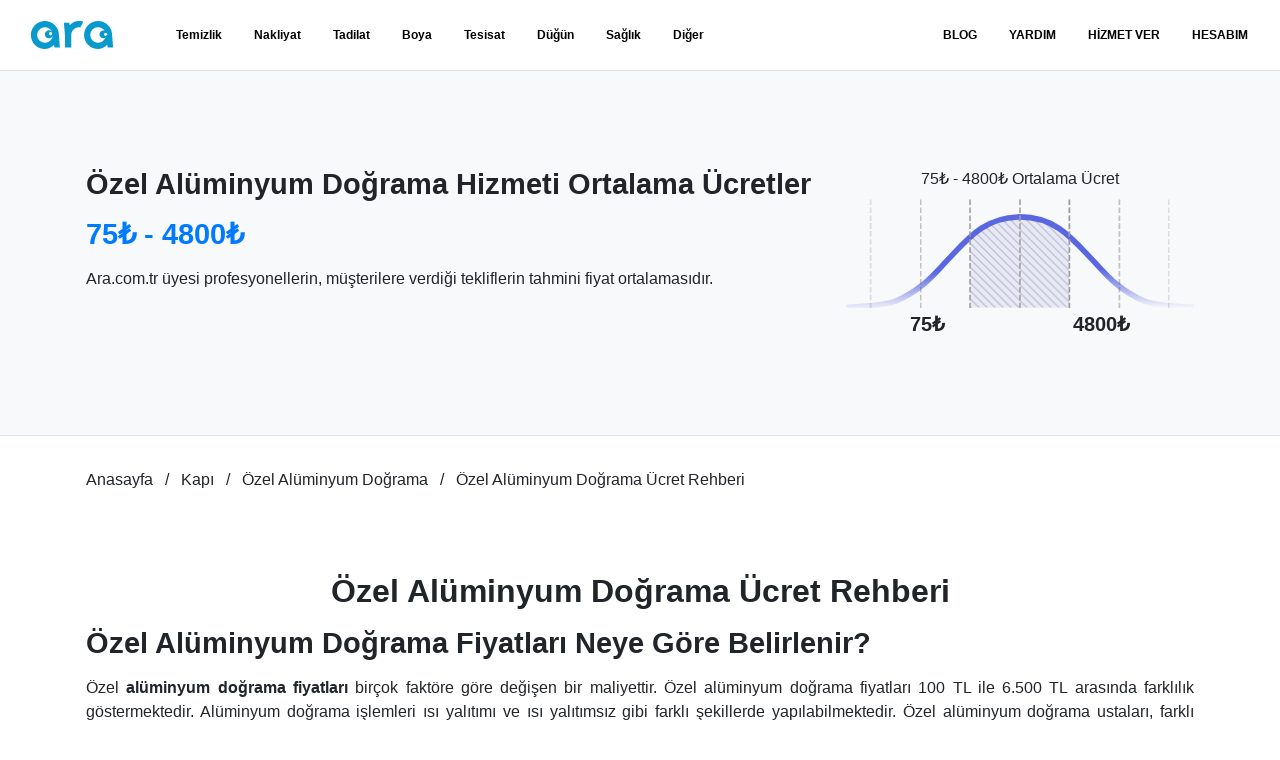

--- FILE ---
content_type: text/html; charset=UTF-8
request_url: https://www.ara.com.tr/hizmet/kapi/ozel-aluminyum-dograma/ucret-rehberi
body_size: 11683
content:
<!DOCTYPE html>
<html lang="tr">

<head>
    <meta charset="utf-8">

    <title>Alüminyum Doğrama Fiyatları ve Doğrama Ustası Ücretleri | Ara</title>
<meta name="description" content="Talep formunu doldur, alüminyum doğrama fiyatlarını ve usta ücretlerini incele. İstediğin teklifi seç, güvenilir özel alüminyum doğrama hizmeti al.">
<link rel="canonical" href="https://www.ara.com.tr/hizmet/kapi/ozel-aluminyum-dograma/ucret-rehberi">
<meta property="og:title" content="Alüminyum Doğrama Fiyatları ve Doğrama Ustası Ücretleri">
<meta property="og:description" content="Talep formunu doldur, alüminyum doğrama fiyatlarını ve usta ücretlerini incele. İstediğin teklifi seç, güvenilir özel alüminyum doğrama hizmeti al.">
<meta property="og:url" content="https://www.ara.com.tr/hizmet/kapi/ozel-aluminyum-dograma/ucret-rehberi">
<meta property="og:type" content="website">
<meta property="og:site_name" content="ara.com.tr">

<meta name="twitter:card" content="summary">
<meta name="twitter:site" content="@comtrara">
<meta name="twitter:title" content="Alüminyum Doğrama Fiyatları ve Doğrama Ustası Ücretleri">
<meta name="twitter:description" content="Talep formunu doldur, alüminyum doğrama fiyatlarını ve usta ücretlerini incele. İstediğin teklifi seç, güvenilir özel alüminyum doğrama hizmeti al.">
<script type="application/ld+json">{"@context":"https://schema.org","@type":"WebPage","name":"Alüminyum Doğrama Fiyatları ve Doğrama Ustası Ücretleri","description":"Talep formunu doldur, alüminyum doğrama fiyatlarını ve usta ücretlerini incele. İstediğin teklifi seç, güvenilir özel alüminyum doğrama hizmeti al.","url":"https://www.ara.com.tr/hizmet/kapi/ozel-aluminyum-dograma/ucret-rehberi"}</script>

    
    <meta name="google-site-verification" content="vGwb7ah9p0UcsriByvAhp7FGo8CMJ7HV_RARxlcvIy4" />
    <meta name="p:domain_verify" content="e02a4ce9b9dcc6751a7bc7ea248ae13f" />

    <!-- Global site tag (gtag.js) - Google Analytics -->

    <link rel="preconnect" href="https://www.googletagmanager.com">
    <link rel="preconnect" href="https://www.google-analytics.com">

    <script async src="https://www.googletagmanager.com/gtag/js?id=G-N7M7NP9D3X"></script>
    <script>
        window.dataLayer = window.dataLayer || [];
        function gtag() { dataLayer.push(arguments); }
        gtag('js', new Date());
        gtag('config', 'G-N7M7NP9D3X');
        gtag('config', 'AW-612133243');
    </script>

    <!-- Global site tag (gtag.js) - Google Analytics -->

    <meta http-equiv="X-UA-Compatible" content="IE=edge">
    <meta name="viewport" id="viewport" content="width=device-width, height=device-height, initial-scale=1.0" />
    <meta name="csrf-token" content="">
    <meta name="robots" content="index,follow">

    <link rel="apple-touch-icon" sizes="57x57" href="/apple-icon-57x57.png">
    <link rel="apple-touch-icon" sizes="60x60" href="/apple-icon-60x60.png">
    <link rel="apple-touch-icon" sizes="72x72" href="/apple-icon-72x72.png">
    <link rel="apple-touch-icon" sizes="76x76" href="/apple-icon-76x76.png">
    <link rel="apple-touch-icon" sizes="114x114" href="/apple-icon-114x114.png">
    <link rel="apple-touch-icon" sizes="120x120" href="/apple-icon-120x120.png">
    <link rel="apple-touch-icon" sizes="144x144" href="/apple-icon-144x144.png">
    <link rel="apple-touch-icon" sizes="152x152" href="/apple-icon-152x152.png">
    <link rel="apple-touch-icon" sizes="180x180" href="/apple-icon-180x180.png">
    <link rel="icon" type="image/png" sizes="192x192" href="/android-icon-192x192.png">
    <link rel="icon" type="image/png" sizes="32x32" href="/favicon-32x32.png">
    <link rel="icon" type="image/png" sizes="96x96" href="/favicon-96x96.png">
    <link rel="icon" type="image/png" sizes="16x16" href="/favicon-16x16.png">
    <link rel="manifest" href="/build/manifest.json">
    <meta name="msapplication-TileColor" content="#ffffff">
    <meta name="msapplication-TileImage" content="/ms-icon-144x144.png">
    <meta name="theme-color" content="#ffffff">

    <meta property="fb:app_id" content="" />

    <link rel="preload" href="https://www.ara.com.tr/build/assets/fa-regular-400-webfont.2d3703e0.woff2" as="font"
        type="font/woff2" crossorigin />

    <link rel="preload" href="https://www.ara.com.tr/build/assets/fa-solid-900-webfont.16bd7225.woff2" as="font"
        type="font/woff2" crossorigin />

    <link rel="preload" href="https://www.ara.com.tr/build/assets/fa-brands-400-webfont.c80995ca.woff2" as="font"
        type="font/woff2" crossorigin />

    <link rel="preload" as="style" href="https://www.ara.com.tr/build/assets/app.3d22a268.css" /><link rel="stylesheet" href="https://www.ara.com.tr/build/assets/app.3d22a268.css" />
</head>

<body >
    <div id="menu-overlay"></div>
    <header class="trans">
    <nav class="navbar navbar-expand-lg">
        <a href="#" id="main-menu-toggle" title="Menü" aria-label="Menü"><i class="fas fa-bars"></i></a>
        <a class="navbar-brand ml-0" href="/">
            <img width="112" height="38" class="brand-color" src="https://www.ara.com.tr/img/ara.svg" alt="ara.com.tr">
            <img width="112" height="38" class="brand-white" src="https://www.ara.com.tr/img/ara-white.svg"
                alt="ara.com.tr">
        </a>
        <div>
            <ul class="navbar-nav">

                                    <li class="nav-item">
                        <a class="nav-link" rel="Temizlik"
                            href="https://www.ara.com.tr/hizmet/temizlik"
                            title="Temizlik">Temizlik</a>
                    </li>
                                    <li class="nav-item">
                        <a class="nav-link" rel="Nakliyat"
                            href="https://www.ara.com.tr/hizmet/nakliyat"
                            title="Nakliyat">Nakliyat</a>
                    </li>
                                    <li class="nav-item">
                        <a class="nav-link" rel="Tadilat"
                            href="https://www.ara.com.tr/hizmet/tadilat"
                            title="Tadilat">Tadilat</a>
                    </li>
                                    <li class="nav-item">
                        <a class="nav-link" rel="Boya"
                            href="https://www.ara.com.tr/hizmet/boya"
                            title="Boya">Boya</a>
                    </li>
                                    <li class="nav-item">
                        <a class="nav-link" rel="Tesisat"
                            href="https://www.ara.com.tr/hizmet/tesisat"
                            title="Tesisat">Tesisat</a>
                    </li>
                                    <li class="nav-item">
                        <a class="nav-link" rel="Düğün"
                            href="https://www.ara.com.tr/hizmet/dugun"
                            title="Düğün">Düğün</a>
                    </li>
                                    <li class="nav-item">
                        <a class="nav-link" rel="Sağlık"
                            href="https://www.ara.com.tr/hizmet/saglik"
                            title="Sağlık">Sağlık</a>
                    </li>
                
                <li class="nav-item">
                    <a class="nav-link" rel="Diğer Hizmetler" href="https://www.ara.com.tr/hizmet/diger"
                        title="Diğer Hizmetler">Diğer</a>
                </li>

            </ul>
            <ul class="navbar-nav">

                                    <li class="nav-item"><a class="nav-link" href="/blog" title="Blog">BLOG</a></li>
                
                <li class="nav-item"><a class="nav-link" href="https://www.ara.com.tr/sik-sorulan-sorular" title="Yardım">YARDIM</a></li>
                <li class="nav-item">
                    <a class="nav-link" href="/hizmetveren/" title="Hizmet Ver">HİZMET VER</a>
                </li>
                <li class="nav-item">
                    <a class="nav-link" href="#" title="Hesabım" data-toggle="modal"
                        data-target="#loginModal">HESABIM</a>
                </li>
            </ul>
        </div>
        <div></div>
    </nav>
</header>

<nav id="mobile-main-menu">
    <div class="border-bottom p-3 text-black-50 small">Kullanıcı</div>
    <ul class="navbar-nav">
        <li class="nav-item"><a class="nav-link" href="/hizmetveren/" title="Hizmet Ver">HİZMET VER</a></li>
        <li class="nav-item">
            <a class="nav-link mobileLoginlink" href="#" title="Hesabım" data-toggle="modal"
                data-target="#loginModal">HESABIM</a>
        </li>
    </ul>
    <div class="border-bottom p-3 text-black-50 small">Hizmetler</div>
    <ul class="navbar-nav">

                    <li class="nav-item">
                <a class="nav-link" rel="Temizlik"
                    href="https://www.ara.com.tr/hizmet/temizlik"
                    title="Temizlik">Temizlik</a>
            </li>
                    <li class="nav-item">
                <a class="nav-link" rel="Nakliyat"
                    href="https://www.ara.com.tr/hizmet/nakliyat"
                    title="Nakliyat">Nakliyat</a>
            </li>
                    <li class="nav-item">
                <a class="nav-link" rel="Tadilat"
                    href="https://www.ara.com.tr/hizmet/tadilat"
                    title="Tadilat">Tadilat</a>
            </li>
                    <li class="nav-item">
                <a class="nav-link" rel="Boya"
                    href="https://www.ara.com.tr/hizmet/boya"
                    title="Boya">Boya</a>
            </li>
                    <li class="nav-item">
                <a class="nav-link" rel="Tesisat"
                    href="https://www.ara.com.tr/hizmet/tesisat"
                    title="Tesisat">Tesisat</a>
            </li>
                    <li class="nav-item">
                <a class="nav-link" rel="Düğün"
                    href="https://www.ara.com.tr/hizmet/dugun"
                    title="Düğün">Düğün</a>
            </li>
                    <li class="nav-item">
                <a class="nav-link" rel="Sağlık"
                    href="https://www.ara.com.tr/hizmet/saglik"
                    title="Sağlık">Sağlık</a>
            </li>
        
                    <li class="nav-item">
                <a class="nav-link" rel="Diğer Hizmetler" href="https://www.ara.com.tr/hizmet/diger"
                    title="Diğer Hizmetler">Diğer</a>
            </li>
            </ul>

    <ul class="navbar-nav">

                    <li class="nav-item"><a class="nav-link" href="/blog" title="Blog">Blog</a></li>
        
        <li class="nav-item"><a class="nav-link" href="https://www.ara.com.tr/sik-sorulan-sorular" title="Yardım">Yardım</a></li>
    </ul>
</nav>

<!-- Modal -->
<div class="modal fade" id="loginModal" tabindex="-1" aria-labelledby="loginModalLabel" aria-hidden="true">
    <div class="modal-dialog modal-lg">
        <div class="modal-content" style="background: transparent; border: none">
            <div class="modal-body">
                <div class="container-fluid">
                    <div class="row">
                        <div class="col-md-6">
                            <div class="card mb-3">
                                <div class="card-body">
                                    <h5 class="card-title">Müşteri</h5>
                                    <p class="card-text text-justify d-none d-sm-block">
                                        İhtiyacın için talep formunu doldur ve bir çok güvenilir uzmandan ihtiyacına
                                        özel fiyat teklifi al.
                                    </p>
                                    <a href="/musteri/" class="btn btn-sm btn-block btn-primary">
                                        Müşteri Hesabıma Git
                                    </a>
                                    <div class="btn-seperator"><span>veya</span></div>
                                    <p class="text-justify d-none d-sm-block">
                                        <strong>Müşteri</strong> uygulamamızı indirerek aradığın hizmete istediğin zaman
                                        kolayca ulaş.
                                    <p>
                                    <div class="row">
                                        <div class="col-6">
                                            <a
                                                href="https://play.google.com/store/apps/details?id=tr.com.ara.customer">
                                                <img class="img-fluid" src="/img/google-play.webp"
                                                    alt="Google Play" />
                                            </a>
                                        </div>
                                        <div class="col-6">
                                            <a
                                                href="https://apps.apple.com/us/app/ara-m%C3%BC%C5%9Fteri-ara-com-tr/id6449874201">
                                                <img class="img-fluid" src="/img/app-store.webp" alt="App Store" />
                                            </a>
                                        </div>
                                    </div>
                                </div>
                            </div>
                        </div>
                        <div class="col-md-6">
                            <div class="card mb-3">
                                <div class="card-body">
                                    <h5 class="card-title">Hizmet Veren</h5>
                                    <p class="card-text text-justify d-none d-sm-block">
                                        Yüzlerce farklı sektörde binlerce iş ilanına ulaşabilmek için hizmet veren
                                        üyeliği oluşturun veya hesabınıza giriş yapın.
                                    </p>
                                    <a href="/hizmetveren/" class="btn btn-sm btn-block btn-primary">
                                        Hizmet Veren Hesabıma Git
                                    </a>
                                    <div class="btn-seperator"><span>veya</span></div>
                                    <p class="text-justify d-none d-sm-block">
                                        <strong>Hizmet Veren</strong> uygulamamızı indirerek fırsatları anında
                                        yakalayın.
                                    <p>
                                    <div class="row">
                                        <div class="col-6">
                                            <a
                                                href="https://play.google.com/store/apps/details?id=tr.com.ara.professional">
                                                <img class="img-fluid" src="/img/google-play.webp"
                                                    alt="Google Play" />
                                            </a>
                                        </div>
                                        <div class="col-6">
                                            <a
                                                href="https://apps.apple.com/us/app/ara-hizmet-veren-ara-com-tr/id6445862740">
                                                <img class="img-fluid" src="/img/app-store.webp" alt="App Store" />
                                            </a>
                                        </div>
                                    </div>
                                </div>
                            </div>
                        </div>
                    </div>
                </div>
            </div>
        </div>
    </div>
</div>
    <main><div class="section bg-light">
    <div class="container">
        <div class="row text-center text-md-left py-5">
        <div class="col-md-8">
            <h2>Özel Alüminyum Doğrama Hizmeti Ortalama Ücretler</h2>
            <div class="mb-3 font-weight-bold h2 text-primary">75₺ - 4800₺ </div>
            <p>Ara.com.tr üyesi profesyonellerin, müşterilere verdiği tekliflerin tahmini fiyat ortalamasıdır.</p>
        </div>
        <div class="col-md-4">
            <div class="text-center mb-2">75₺ - 4800₺ Ortalama Ücret</div>
            <img class="lazyload w-100" data-src="https://www.ara.com.tr/img/fiyat-grafik.svg"
                alt="75₺ - 4800₺ Ortalama Ücret">
            <div class="text-center font-weight-bold lead d-flex justify-content-around">
                <span>75₺</span> <span>4800₺</span>
            </div>
        </div>
    </div>
    </div>
</div>    <div class="container">
        <ol class="breadcrumbs" vocab="https://schema.org/" typeof="BreadcrumbList">
                            <li property="itemListElement" typeof="ListItem">
                    <a class="link" property="item" typeof="WebPage" href="https://www.ara.com.tr">
                        <span property="name">Anasayfa</span>
                    </a>
                    <meta property="position" content="0">
                </li>
                            <li property="itemListElement" typeof="ListItem">
                    <a class="link" property="item" typeof="WebPage" href="https://www.ara.com.tr/hizmet/kapi">
                        <span property="name">Kapı</span>
                    </a>
                    <meta property="position" content="1">
                </li>
                            <li property="itemListElement" typeof="ListItem">
                    <a class="link" property="item" typeof="WebPage" href="https://www.ara.com.tr/hizmet/kapi/ozel-aluminyum-dograma">
                        <span property="name">Özel Alüminyum Doğrama</span>
                    </a>
                    <meta property="position" content="2">
                </li>
                            <li property="itemListElement" typeof="ListItem">
                    <a class="link" property="item" typeof="WebPage" href="https://www.ara.com.tr/hizmet/kapi/ozel-aluminyum-dograma/ucret-rehberi">
                        <span property="name">Özel Alüminyum Doğrama Ücret Rehberi</span>
                    </a>
                    <meta property="position" content="3">
                </li>
                    </ol>
    </div>

    <div class="section">
    <div class="container">
        <h1 style="text-align: center; ">Özel Alüminyum Doğrama Ücret Rehberi</h1><h2>Özel Alüminyum Doğrama Fiyatları Neye Göre Belirlenir?</h2><p style="text-align: justify; ">Özel <strong>alüminyum doğrama fiyatları</strong> birçok faktöre göre değişen bir maliyettir. Özel alüminyum doğrama fiyatları 100 TL ile 6.500 TL arasında farklılık göstermektedir. Alüminyum doğrama işlemleri ısı yalıtımı ve ısı yalıtımsız gibi farklı şekillerde yapılabilmektedir. Özel alüminyum doğrama ustaları, farklı türdeki alüminyum malzemeleri balkon, kapı, cam, pencere için keserek işlemden geçirirler. Vakit alan ve ustalık isteyen bir işlemdir. Özel alüminyum doğrama fiyatları aşağıdaki unsurlara göre belirlenmektedir:</p><h3>Alüminyum Doğrama Ustasının Deneyimi</h3><p style="text-align: justify; ">Özel alüminyum doğrama ustası balkon, kapı, cam ve pencere için farklı türdeki alüminyum malzemeleri uygun bir hale getirir. Zımpara taşı, testere, tornavida ve freze makinesi gibi bilgi ve tecrübe isteyen araç ve gereçleri kullanan özel alüminyum doğrama ustaları alacakları ücreti belirlerken deneyimlerini de hesaba katarlar. 15 yıllık bir usta ile 1 yıllık bir özel alüminyum doğrama ustasının alacağı ücret birbirinden farklı olacaktır.</p><h3>Alüminyum Doğrama İşinde Kullanılan Malzemelerin Miktarı</h3><p style="text-align: justify; ">Özel alüminyum doğrama işinde yapılacak alan cam, balkon, kapı ya da pencere hangi alansa mekâna uygun oranda malzeme ihtiyacı doğmaktadır. Balkon genişlikleri oldukça büyükse daha fazla malzeme isteyecektir. Kapı, pencere ya da cama yapılacak alüminyum doğramalar özel olarak hazırlanırken kullanılacak araç ve gereçler arttıkça ustanın isteyeceği ücrette artacaktır.&nbsp;</p><h3>Alüminyum Doğrama İşinin Yapılacağı Mekânın Büyüklüğü</h3><p style="text-align: justify; ">Özel alüminyum doğrama işinin yapılacağı alanın genişliği, boyutu ve büyüklüğü de hizmetin maliyetini etkileyen bir diğer unsurdur. Balkonun yapılacağını düşünürsek metrekare olarak ufak bir balkonda olabilir, çok geniş bir balkona da özel alüminyum doğrama işlemi yapılabilir. Pencere, kapı, cam ya da balkon hangi mekânda özel alüminyum doğrama işlemi yapılacaksa alanın genişliği, boyutu arttıkça ustanın alacağı ücrette buna bağlı olarak artacaktır.</p><h2>Alüminyum Doğrama Yapımı Genel İşlemleri</h2><p style="text-align: justify; margin-left: 25px;">•	Özel alüminyum doğrama işinde pencere, cam, kapı ya da balkon hangi alanda hizmet verilecekse mekânın ölçümü ilk aşamada yapılır.</p><p style="text-align: justify; margin-left: 25px;">•	Ardından istenilen büyüklüğe göre alüminyum doğramalar hazırlanır.</p><p style="text-align: justify; margin-left: 25px;">•	İşlem sonrası işin yapılacağı yerde cam, balkon, kapı ya da pencerede özel alüminyum doğramalar montajlanır, kurulumu yapılır.</p><p style="text-align: justify; margin-left: 25px;">•	Balkon, cam, kapı, pencere için hazırlanan özel alüminyum doğramalar son işlemlerle de hazır bir hale getirilir.&nbsp;</p><p style="text-align: justify; margin-left: 25px;">•	Kullanıma hazır hale getirilen özel alüminyum doğramalar son aşamayla da bitirilir, hazır bir hale getirilir ve kullanılacak durumda bırakılır.</p><h3>Alüminyum Doğrama Yaptırmadan Önce Dikkat Edilmesi Gerekenler</h3><p style="text-align: justify; margin-left: 25px;">•	Alınan bu hizmet işinde kapı, cam bölme, vitrin, teras kaplama, cam balkon, pencere, cam ve kapı ve pencere gibi alanlardan hangi yerde işlem yapılacağı ilk olarak çok önemlidir. Özel alüminyum doğrama dikdörtgen, kare ya da başka şekilde nasıl yapılacaksa ölçümler ona göre alınmalı ve yaşam alanı için en uygun model belirlenmelidir.&nbsp;</p><p style="text-align: justify; margin-left: 25px;">•	Özel alüminyum doğrama ücreti konusunda çalışacağınız firmayla hizmet öncesinde anlaşmaya varmalısınız.</p><p style="text-align: justify; margin-left: 25px;">•	Aldığınız alüminyum doğrama hizmetinde yapılacak alan büyük bir ev ya da iş yeriyse bazen sözleşmeler imzalanabilmektedir. Sözleşme imzalanacaksa anlaşmayı hizmet öncesinde hazırlamalısınız.</p><h3>Alüminyum Doğrama Yaptırdıktan Sonra Dikkat Edilmesi Gerekenler</h3><p style="text-align: justify; margin-left: 25px;">•	Aldığınız doğrama hizmeti sonrasında ustanızın iletişim bilgilerinin not etmeniz yararınıza olacaktır.</p><p style="text-align: justify; margin-left: 25px;">•	Alınan hizmet öncesi anlaşma imzalanmışsa iş bitiminde maddeler kontrol edilmelidir.</p><p style="text-align: justify; margin-left: 25px;">•	Hizmeti alacak kişilere fikir vermek adına sitede, aldığınız hizmeti istediğiniz şekilde yorumlayabilirsiniz.&nbsp;</p><p style="text-align: justify; margin-left: 25px;">•	Site ilan açma ve teklif değerlendirme özelliğiyle de bu hizmetten birçok kez faydalanabilirsiniz.&nbsp;</p>
    </div>
</div>    <div class="section">
    <div class="container">
        <h2 class="section__header section__header--centered">
            
            
            Özel Alüminyum Doğrama
            Hizmet Verenler
        </h2>
        <div class="profiles">
                            <div class="profiles__item">
                    <div>
                        <div class="profiles__item__avatar">
                            <img class="lazyload rounded-circle mb-3" width="84" height="84"
                                src="https://www.ara.com.tr/img/placeholders/1x1.gif"
                                data-src="/storage/cache/fit/w84-h84/./noimage.webp"
                                alt="ziya şengül">
                        </div>
                        <h3 class="profiles__item__title">ziya şengül</h3>
                        <div class="profiles__item__comments">
                            <span class="profiles__item_comments_rating">5.0</span>
                            <span class="profiles__item__comments__stars">
                                <i class="fas fa-star"></i>
<i class="fas fa-star"></i>
<i class="fas fa-star"></i>
<i class="fas fa-star"></i>
<i class="fas fa-star"></i>
                            </span>
                            <span class="profiles__item__comments__count">2 Yorum</span>
                        </div>
                        <div class="profiles__item__stats">
                            <span>
                                <i class="fas fa-trophy"></i>
                                2 Kişi Seçti
                            </span>
                            <span>
                                <i class="fas fa-map-marker-alt"></i>
                                Şırnak / Beytüşşebap
                            </span>
                        </div>
                                                <!--<a class="btn btn-primary btn-block" href="https://www.ara.com.tr" title="Teklif İste">Teklif
                            İste</a>-->
                        <a class="btn btn-outline-secondary btn-block"
                            href="https://www.ara.com.tr/profil/kapi/ziya-sengul-109334"
                            title="Profil Görüntüle">
                            Profil Görüntüle
                        </a>
                    </div>
                </div>
                            <div class="profiles__item">
                    <div>
                        <div class="profiles__item__avatar">
                            <img class="lazyload rounded-circle mb-3" width="84" height="84"
                                src="https://www.ara.com.tr/img/placeholders/1x1.gif"
                                data-src="/storage/cache/fit/w84-h84/users/34579/profiles/31515/qsp0YZAmUNKuYY3njadfG5QpmLnaGKiFmDnbeKjH.webp"
                                alt="Durmaz yapı">
                        </div>
                        <h3 class="profiles__item__title">Durmaz yapı</h3>
                        <div class="profiles__item__comments">
                            <span class="profiles__item_comments_rating">0.0</span>
                            <span class="profiles__item__comments__stars">
                                <i class="far fa-star"></i>
<i class="far fa-star"></i>
<i class="far fa-star"></i>
<i class="far fa-star"></i>
<i class="far fa-star"></i>
                            </span>
                            <span class="profiles__item__comments__count">0 Yorum</span>
                        </div>
                        <div class="profiles__item__stats">
                            <span>
                                <i class="fas fa-trophy"></i>
                                0 Kişi Seçti
                            </span>
                            <span>
                                <i class="fas fa-map-marker-alt"></i>
                                Mersin / Yenişehir
                            </span>
                        </div>
                                                    <p class="profiles__item__description">
                                İnstagram linkimiz↴↴↴
https://instagram.com/durmaz_metal?utm_medium=copy_link
                            </p>
                                                <!--<a class="btn btn-primary btn-block" href="https://www.ara.com.tr" title="Teklif İste">Teklif
                            İste</a>-->
                        <a class="btn btn-outline-secondary btn-block"
                            href="https://www.ara.com.tr/profil/kapi/durmaz-yapi-34579"
                            title="Profil Görüntüle">
                            Profil Görüntüle
                        </a>
                    </div>
                </div>
                            <div class="profiles__item">
                    <div>
                        <div class="profiles__item__avatar">
                            <img class="lazyload rounded-circle mb-3" width="84" height="84"
                                src="https://www.ara.com.tr/img/placeholders/1x1.gif"
                                data-src="/storage/cache/fit/w84-h84/./noimage.webp"
                                alt="Tarakçı Metal&amp;Alüminyum">
                        </div>
                        <h3 class="profiles__item__title">Tarakçı Metal&amp;Alüminyum</h3>
                        <div class="profiles__item__comments">
                            <span class="profiles__item_comments_rating">0.0</span>
                            <span class="profiles__item__comments__stars">
                                <i class="far fa-star"></i>
<i class="far fa-star"></i>
<i class="far fa-star"></i>
<i class="far fa-star"></i>
<i class="far fa-star"></i>
                            </span>
                            <span class="profiles__item__comments__count">0 Yorum</span>
                        </div>
                        <div class="profiles__item__stats">
                            <span>
                                <i class="fas fa-trophy"></i>
                                0 Kişi Seçti
                            </span>
                            <span>
                                <i class="fas fa-map-marker-alt"></i>
                                Adana / Seyhan
                            </span>
                        </div>
                                                <!--<a class="btn btn-primary btn-block" href="https://www.ara.com.tr" title="Teklif İste">Teklif
                            İste</a>-->
                        <a class="btn btn-outline-secondary btn-block"
                            href="https://www.ara.com.tr/profil/kapi/tarakci-metalaluminyum-28752"
                            title="Profil Görüntüle">
                            Profil Görüntüle
                        </a>
                    </div>
                </div>
                            <div class="profiles__item">
                    <div>
                        <div class="profiles__item__avatar">
                            <img class="lazyload rounded-circle mb-3" width="84" height="84"
                                src="https://www.ara.com.tr/img/placeholders/1x1.gif"
                                data-src="/storage/cache/fit/w84-h84/./noimage.webp"
                                alt="Erol Sarı">
                        </div>
                        <h3 class="profiles__item__title">Erol Sarı</h3>
                        <div class="profiles__item__comments">
                            <span class="profiles__item_comments_rating">0.0</span>
                            <span class="profiles__item__comments__stars">
                                <i class="far fa-star"></i>
<i class="far fa-star"></i>
<i class="far fa-star"></i>
<i class="far fa-star"></i>
<i class="far fa-star"></i>
                            </span>
                            <span class="profiles__item__comments__count">0 Yorum</span>
                        </div>
                        <div class="profiles__item__stats">
                            <span>
                                <i class="fas fa-trophy"></i>
                                0 Kişi Seçti
                            </span>
                            <span>
                                <i class="fas fa-map-marker-alt"></i>
                                Aydın / Söke
                            </span>
                        </div>
                                                <!--<a class="btn btn-primary btn-block" href="https://www.ara.com.tr" title="Teklif İste">Teklif
                            İste</a>-->
                        <a class="btn btn-outline-secondary btn-block"
                            href="https://www.ara.com.tr/profil/kapi/erol-sari-12857"
                            title="Profil Görüntüle">
                            Profil Görüntüle
                        </a>
                    </div>
                </div>
                            <div class="profiles__item">
                    <div>
                        <div class="profiles__item__avatar">
                            <img class="lazyload rounded-circle mb-3" width="84" height="84"
                                src="https://www.ara.com.tr/img/placeholders/1x1.gif"
                                data-src="/storage/cache/fit/w84-h84/./noimage.webp"
                                alt="Murat Toprak">
                        </div>
                        <h3 class="profiles__item__title">Murat Toprak</h3>
                        <div class="profiles__item__comments">
                            <span class="profiles__item_comments_rating">0.0</span>
                            <span class="profiles__item__comments__stars">
                                <i class="far fa-star"></i>
<i class="far fa-star"></i>
<i class="far fa-star"></i>
<i class="far fa-star"></i>
<i class="far fa-star"></i>
                            </span>
                            <span class="profiles__item__comments__count">0 Yorum</span>
                        </div>
                        <div class="profiles__item__stats">
                            <span>
                                <i class="fas fa-trophy"></i>
                                0 Kişi Seçti
                            </span>
                            <span>
                                <i class="fas fa-map-marker-alt"></i>
                                Malatya / Yeşilyurt
                            </span>
                        </div>
                                                <!--<a class="btn btn-primary btn-block" href="https://www.ara.com.tr" title="Teklif İste">Teklif
                            İste</a>-->
                        <a class="btn btn-outline-secondary btn-block"
                            href="https://www.ara.com.tr/profil/kapi/murat-toprak-18738"
                            title="Profil Görüntüle">
                            Profil Görüntüle
                        </a>
                    </div>
                </div>
                            <div class="profiles__item">
                    <div>
                        <div class="profiles__item__avatar">
                            <img class="lazyload rounded-circle mb-3" width="84" height="84"
                                src="https://www.ara.com.tr/img/placeholders/1x1.gif"
                                data-src="/storage/cache/fit/w84-h84/users/2747/profiles/2096/QNpmRrHmr5jTbMP3P72DzYbqTmJHgingrS3mhBXw.webp"
                                alt="Mikail Yetek">
                        </div>
                        <h3 class="profiles__item__title">Mikail Yetek</h3>
                        <div class="profiles__item__comments">
                            <span class="profiles__item_comments_rating">0.0</span>
                            <span class="profiles__item__comments__stars">
                                <i class="far fa-star"></i>
<i class="far fa-star"></i>
<i class="far fa-star"></i>
<i class="far fa-star"></i>
<i class="far fa-star"></i>
                            </span>
                            <span class="profiles__item__comments__count">0 Yorum</span>
                        </div>
                        <div class="profiles__item__stats">
                            <span>
                                <i class="fas fa-trophy"></i>
                                0 Kişi Seçti
                            </span>
                            <span>
                                <i class="fas fa-map-marker-alt"></i>
                                Bingöl / Merkez
                            </span>
                        </div>
                                                    <p class="profiles__item__description">
                                Çelik kapı
iç oda kapısı
PVC kapı pencere
alüminyum korkuluk sistemleri
korniş
satış ...
                            </p>
                                                <!--<a class="btn btn-primary btn-block" href="https://www.ara.com.tr" title="Teklif İste">Teklif
                            İste</a>-->
                        <a class="btn btn-outline-secondary btn-block"
                            href="https://www.ara.com.tr/profil/kapi/mikail-yetek-2747"
                            title="Profil Görüntüle">
                            Profil Görüntüle
                        </a>
                    </div>
                </div>
                            <div class="profiles__item">
                    <div>
                        <div class="profiles__item__avatar">
                            <img class="lazyload rounded-circle mb-3" width="84" height="84"
                                src="https://www.ara.com.tr/img/placeholders/1x1.gif"
                                data-src="/storage/cache/fit/w84-h84/./noimage.webp"
                                alt="Cem Aydın">
                        </div>
                        <h3 class="profiles__item__title">Cem Aydın</h3>
                        <div class="profiles__item__comments">
                            <span class="profiles__item_comments_rating">0.0</span>
                            <span class="profiles__item__comments__stars">
                                <i class="far fa-star"></i>
<i class="far fa-star"></i>
<i class="far fa-star"></i>
<i class="far fa-star"></i>
<i class="far fa-star"></i>
                            </span>
                            <span class="profiles__item__comments__count">0 Yorum</span>
                        </div>
                        <div class="profiles__item__stats">
                            <span>
                                <i class="fas fa-trophy"></i>
                                0 Kişi Seçti
                            </span>
                            <span>
                                <i class="fas fa-map-marker-alt"></i>
                                Muğla / Bodrum
                            </span>
                        </div>
                                                <!--<a class="btn btn-primary btn-block" href="https://www.ara.com.tr" title="Teklif İste">Teklif
                            İste</a>-->
                        <a class="btn btn-outline-secondary btn-block"
                            href="https://www.ara.com.tr/profil/kapi/cem-aydin-94749"
                            title="Profil Görüntüle">
                            Profil Görüntüle
                        </a>
                    </div>
                </div>
                            <div class="profiles__item">
                    <div>
                        <div class="profiles__item__avatar">
                            <img class="lazyload rounded-circle mb-3" width="84" height="84"
                                src="https://www.ara.com.tr/img/placeholders/1x1.gif"
                                data-src="/storage/cache/fit/w84-h84/./noimage.webp"
                                alt="İsmail Topcan">
                        </div>
                        <h3 class="profiles__item__title">İsmail Topcan</h3>
                        <div class="profiles__item__comments">
                            <span class="profiles__item_comments_rating">0.0</span>
                            <span class="profiles__item__comments__stars">
                                <i class="far fa-star"></i>
<i class="far fa-star"></i>
<i class="far fa-star"></i>
<i class="far fa-star"></i>
<i class="far fa-star"></i>
                            </span>
                            <span class="profiles__item__comments__count">0 Yorum</span>
                        </div>
                        <div class="profiles__item__stats">
                            <span>
                                <i class="fas fa-trophy"></i>
                                0 Kişi Seçti
                            </span>
                            <span>
                                <i class="fas fa-map-marker-alt"></i>
                                İzmir / Bornova
                            </span>
                        </div>
                                                <!--<a class="btn btn-primary btn-block" href="https://www.ara.com.tr" title="Teklif İste">Teklif
                            İste</a>-->
                        <a class="btn btn-outline-secondary btn-block"
                            href="https://www.ara.com.tr/profil/kapi/ismail-topcan-16658"
                            title="Profil Görüntüle">
                            Profil Görüntüle
                        </a>
                    </div>
                </div>
                            <div class="profiles__item">
                    <div>
                        <div class="profiles__item__avatar">
                            <img class="lazyload rounded-circle mb-3" width="84" height="84"
                                src="https://www.ara.com.tr/img/placeholders/1x1.gif"
                                data-src="/storage/cache/fit/w84-h84/./noimage.webp"
                                alt="Nejdet Atay">
                        </div>
                        <h3 class="profiles__item__title">Nejdet Atay</h3>
                        <div class="profiles__item__comments">
                            <span class="profiles__item_comments_rating">0.0</span>
                            <span class="profiles__item__comments__stars">
                                <i class="far fa-star"></i>
<i class="far fa-star"></i>
<i class="far fa-star"></i>
<i class="far fa-star"></i>
<i class="far fa-star"></i>
                            </span>
                            <span class="profiles__item__comments__count">0 Yorum</span>
                        </div>
                        <div class="profiles__item__stats">
                            <span>
                                <i class="fas fa-trophy"></i>
                                0 Kişi Seçti
                            </span>
                            <span>
                                <i class="fas fa-map-marker-alt"></i>
                                Tekirdağ / Kapaklı
                            </span>
                        </div>
                                                    <p class="profiles__item__description">
                                Pimapen cam balkon ve Duş akabin aleminyüm sineklik vb
                            </p>
                                                <!--<a class="btn btn-primary btn-block" href="https://www.ara.com.tr" title="Teklif İste">Teklif
                            İste</a>-->
                        <a class="btn btn-outline-secondary btn-block"
                            href="https://www.ara.com.tr/profil/kapi/nejdet-atay-17059"
                            title="Profil Görüntüle">
                            Profil Görüntüle
                        </a>
                    </div>
                </div>
                            <div class="profiles__item">
                    <div>
                        <div class="profiles__item__avatar">
                            <img class="lazyload rounded-circle mb-3" width="84" height="84"
                                src="https://www.ara.com.tr/img/placeholders/1x1.gif"
                                data-src="/storage/cache/fit/w84-h84/./noimage.webp"
                                alt="Sufyan Aktas">
                        </div>
                        <h3 class="profiles__item__title">Sufyan Aktas</h3>
                        <div class="profiles__item__comments">
                            <span class="profiles__item_comments_rating">0.0</span>
                            <span class="profiles__item__comments__stars">
                                <i class="far fa-star"></i>
<i class="far fa-star"></i>
<i class="far fa-star"></i>
<i class="far fa-star"></i>
<i class="far fa-star"></i>
                            </span>
                            <span class="profiles__item__comments__count">0 Yorum</span>
                        </div>
                        <div class="profiles__item__stats">
                            <span>
                                <i class="fas fa-trophy"></i>
                                0 Kişi Seçti
                            </span>
                            <span>
                                <i class="fas fa-map-marker-alt"></i>
                                Konya / Selçuklu
                            </span>
                        </div>
                                                <!--<a class="btn btn-primary btn-block" href="https://www.ara.com.tr" title="Teklif İste">Teklif
                            İste</a>-->
                        <a class="btn btn-outline-secondary btn-block"
                            href="https://www.ara.com.tr/profil/kapi/sufyan-aktas-14440"
                            title="Profil Görüntüle">
                            Profil Görüntüle
                        </a>
                    </div>
                </div>
                            <div class="profiles__item">
                    <div>
                        <div class="profiles__item__avatar">
                            <img class="lazyload rounded-circle mb-3" width="84" height="84"
                                src="https://www.ara.com.tr/img/placeholders/1x1.gif"
                                data-src="/storage/cache/fit/w84-h84/users/61382/profiles/43874/k92s0W6vALguqmiyBy2vAQeNNYAov25v6ZheZGl8.webp"
                                alt="Alp dekorasyon">
                        </div>
                        <h3 class="profiles__item__title">Alp dekorasyon</h3>
                        <div class="profiles__item__comments">
                            <span class="profiles__item_comments_rating">0.0</span>
                            <span class="profiles__item__comments__stars">
                                <i class="far fa-star"></i>
<i class="far fa-star"></i>
<i class="far fa-star"></i>
<i class="far fa-star"></i>
<i class="far fa-star"></i>
                            </span>
                            <span class="profiles__item__comments__count">0 Yorum</span>
                        </div>
                        <div class="profiles__item__stats">
                            <span>
                                <i class="fas fa-trophy"></i>
                                0 Kişi Seçti
                            </span>
                            <span>
                                <i class="fas fa-map-marker-alt"></i>
                                İstanbul / Ataşehir
                            </span>
                        </div>
                                                <!--<a class="btn btn-primary btn-block" href="https://www.ara.com.tr" title="Teklif İste">Teklif
                            İste</a>-->
                        <a class="btn btn-outline-secondary btn-block"
                            href="https://www.ara.com.tr/profil/kapi/alp-dekorasyon-61382"
                            title="Profil Görüntüle">
                            Profil Görüntüle
                        </a>
                    </div>
                </div>
                            <div class="profiles__item">
                    <div>
                        <div class="profiles__item__avatar">
                            <img class="lazyload rounded-circle mb-3" width="84" height="84"
                                src="https://www.ara.com.tr/img/placeholders/1x1.gif"
                                data-src="/storage/cache/fit/w84-h84/./noimage.webp"
                                alt="Maydos demir Dograma">
                        </div>
                        <h3 class="profiles__item__title">Maydos demir Dograma</h3>
                        <div class="profiles__item__comments">
                            <span class="profiles__item_comments_rating">0.0</span>
                            <span class="profiles__item__comments__stars">
                                <i class="far fa-star"></i>
<i class="far fa-star"></i>
<i class="far fa-star"></i>
<i class="far fa-star"></i>
<i class="far fa-star"></i>
                            </span>
                            <span class="profiles__item__comments__count">0 Yorum</span>
                        </div>
                        <div class="profiles__item__stats">
                            <span>
                                <i class="fas fa-trophy"></i>
                                0 Kişi Seçti
                            </span>
                            <span>
                                <i class="fas fa-map-marker-alt"></i>
                                Çanakkale / Merkez
                            </span>
                        </div>
                                                <!--<a class="btn btn-primary btn-block" href="https://www.ara.com.tr" title="Teklif İste">Teklif
                            İste</a>-->
                        <a class="btn btn-outline-secondary btn-block"
                            href="https://www.ara.com.tr/profil/kapi/maydos-demir-dograma-11627"
                            title="Profil Görüntüle">
                            Profil Görüntüle
                        </a>
                    </div>
                </div>
                            <div class="profiles__item">
                    <div>
                        <div class="profiles__item__avatar">
                            <img class="lazyload rounded-circle mb-3" width="84" height="84"
                                src="https://www.ara.com.tr/img/placeholders/1x1.gif"
                                data-src="/storage/cache/fit/w84-h84/./noimage.webp"
                                alt="Mehmet Demircioglu">
                        </div>
                        <h3 class="profiles__item__title">Mehmet Demircioglu</h3>
                        <div class="profiles__item__comments">
                            <span class="profiles__item_comments_rating">0.0</span>
                            <span class="profiles__item__comments__stars">
                                <i class="far fa-star"></i>
<i class="far fa-star"></i>
<i class="far fa-star"></i>
<i class="far fa-star"></i>
<i class="far fa-star"></i>
                            </span>
                            <span class="profiles__item__comments__count">0 Yorum</span>
                        </div>
                        <div class="profiles__item__stats">
                            <span>
                                <i class="fas fa-trophy"></i>
                                0 Kişi Seçti
                            </span>
                            <span>
                                <i class="fas fa-map-marker-alt"></i>
                                İzmir / Karabağlar
                            </span>
                        </div>
                                                <!--<a class="btn btn-primary btn-block" href="https://www.ara.com.tr" title="Teklif İste">Teklif
                            İste</a>-->
                        <a class="btn btn-outline-secondary btn-block"
                            href="https://www.ara.com.tr/profil/kapi/mehmet-demircioglu-49706"
                            title="Profil Görüntüle">
                            Profil Görüntüle
                        </a>
                    </div>
                </div>
                            <div class="profiles__item">
                    <div>
                        <div class="profiles__item__avatar">
                            <img class="lazyload rounded-circle mb-3" width="84" height="84"
                                src="https://www.ara.com.tr/img/placeholders/1x1.gif"
                                data-src="/storage/cache/fit/w84-h84/./noimage.webp"
                                alt="Yaşar Tan">
                        </div>
                        <h3 class="profiles__item__title">Yaşar Tan</h3>
                        <div class="profiles__item__comments">
                            <span class="profiles__item_comments_rating">0.0</span>
                            <span class="profiles__item__comments__stars">
                                <i class="far fa-star"></i>
<i class="far fa-star"></i>
<i class="far fa-star"></i>
<i class="far fa-star"></i>
<i class="far fa-star"></i>
                            </span>
                            <span class="profiles__item__comments__count">0 Yorum</span>
                        </div>
                        <div class="profiles__item__stats">
                            <span>
                                <i class="fas fa-trophy"></i>
                                0 Kişi Seçti
                            </span>
                            <span>
                                <i class="fas fa-map-marker-alt"></i>
                                Ankara / Etimesgut
                            </span>
                        </div>
                                                <!--<a class="btn btn-primary btn-block" href="https://www.ara.com.tr" title="Teklif İste">Teklif
                            İste</a>-->
                        <a class="btn btn-outline-secondary btn-block"
                            href="https://www.ara.com.tr/profil/kapi/yasar-tan-9625"
                            title="Profil Görüntüle">
                            Profil Görüntüle
                        </a>
                    </div>
                </div>
                            <div class="profiles__item">
                    <div>
                        <div class="profiles__item__avatar">
                            <img class="lazyload rounded-circle mb-3" width="84" height="84"
                                src="https://www.ara.com.tr/img/placeholders/1x1.gif"
                                data-src="/storage/cache/fit/w84-h84/./noimage.webp"
                                alt="Umut Kıvılcım">
                        </div>
                        <h3 class="profiles__item__title">Umut Kıvılcım</h3>
                        <div class="profiles__item__comments">
                            <span class="profiles__item_comments_rating">0.0</span>
                            <span class="profiles__item__comments__stars">
                                <i class="far fa-star"></i>
<i class="far fa-star"></i>
<i class="far fa-star"></i>
<i class="far fa-star"></i>
<i class="far fa-star"></i>
                            </span>
                            <span class="profiles__item__comments__count">0 Yorum</span>
                        </div>
                        <div class="profiles__item__stats">
                            <span>
                                <i class="fas fa-trophy"></i>
                                0 Kişi Seçti
                            </span>
                            <span>
                                <i class="fas fa-map-marker-alt"></i>
                                İzmir / Karabağlar
                            </span>
                        </div>
                                                <!--<a class="btn btn-primary btn-block" href="https://www.ara.com.tr" title="Teklif İste">Teklif
                            İste</a>-->
                        <a class="btn btn-outline-secondary btn-block"
                            href="https://www.ara.com.tr/profil/kapi/umut-kivilcim-41362"
                            title="Profil Görüntüle">
                            Profil Görüntüle
                        </a>
                    </div>
                </div>
                            <div class="profiles__item">
                    <div>
                        <div class="profiles__item__avatar">
                            <img class="lazyload rounded-circle mb-3" width="84" height="84"
                                src="https://www.ara.com.tr/img/placeholders/1x1.gif"
                                data-src="/storage/cache/fit/w84-h84/users/5630/profiles/5276/QELz4IiuAOBFu8HoKvwo2JFwom5E7nJdnFPthV72.webp"
                                alt="Öğüt yapi PVC pencere">
                        </div>
                        <h3 class="profiles__item__title">Öğüt yapi PVC pencere</h3>
                        <div class="profiles__item__comments">
                            <span class="profiles__item_comments_rating">0.0</span>
                            <span class="profiles__item__comments__stars">
                                <i class="far fa-star"></i>
<i class="far fa-star"></i>
<i class="far fa-star"></i>
<i class="far fa-star"></i>
<i class="far fa-star"></i>
                            </span>
                            <span class="profiles__item__comments__count">0 Yorum</span>
                        </div>
                        <div class="profiles__item__stats">
                            <span>
                                <i class="fas fa-trophy"></i>
                                0 Kişi Seçti
                            </span>
                            <span>
                                <i class="fas fa-map-marker-alt"></i>
                                Malatya / Yeşilyurt
                            </span>
                        </div>
                                                <!--<a class="btn btn-primary btn-block" href="https://www.ara.com.tr" title="Teklif İste">Teklif
                            İste</a>-->
                        <a class="btn btn-outline-secondary btn-block"
                            href="https://www.ara.com.tr/profil/kapi/ogut-yapi-pvc-pencere-5630"
                            title="Profil Görüntüle">
                            Profil Görüntüle
                        </a>
                    </div>
                </div>
                            <div class="profiles__item">
                    <div>
                        <div class="profiles__item__avatar">
                            <img class="lazyload rounded-circle mb-3" width="84" height="84"
                                src="https://www.ara.com.tr/img/placeholders/1x1.gif"
                                data-src="/storage/cache/fit/w84-h84/./noimage.webp"
                                alt="hasber yapı dekor">
                        </div>
                        <h3 class="profiles__item__title">hasber yapı dekor</h3>
                        <div class="profiles__item__comments">
                            <span class="profiles__item_comments_rating">0.0</span>
                            <span class="profiles__item__comments__stars">
                                <i class="far fa-star"></i>
<i class="far fa-star"></i>
<i class="far fa-star"></i>
<i class="far fa-star"></i>
<i class="far fa-star"></i>
                            </span>
                            <span class="profiles__item__comments__count">0 Yorum</span>
                        </div>
                        <div class="profiles__item__stats">
                            <span>
                                <i class="fas fa-trophy"></i>
                                0 Kişi Seçti
                            </span>
                            <span>
                                <i class="fas fa-map-marker-alt"></i>
                                Ankara / Etimesgut
                            </span>
                        </div>
                                                <!--<a class="btn btn-primary btn-block" href="https://www.ara.com.tr" title="Teklif İste">Teklif
                            İste</a>-->
                        <a class="btn btn-outline-secondary btn-block"
                            href="https://www.ara.com.tr/profil/kapi/hasber-yapi-dekor-9039"
                            title="Profil Görüntüle">
                            Profil Görüntüle
                        </a>
                    </div>
                </div>
                            <div class="profiles__item">
                    <div>
                        <div class="profiles__item__avatar">
                            <img class="lazyload rounded-circle mb-3" width="84" height="84"
                                src="https://www.ara.com.tr/img/placeholders/1x1.gif"
                                data-src="/storage/cache/fit/w84-h84/./noimage.webp"
                                alt="Mesut Tekin">
                        </div>
                        <h3 class="profiles__item__title">Mesut Tekin</h3>
                        <div class="profiles__item__comments">
                            <span class="profiles__item_comments_rating">0.0</span>
                            <span class="profiles__item__comments__stars">
                                <i class="far fa-star"></i>
<i class="far fa-star"></i>
<i class="far fa-star"></i>
<i class="far fa-star"></i>
<i class="far fa-star"></i>
                            </span>
                            <span class="profiles__item__comments__count">0 Yorum</span>
                        </div>
                        <div class="profiles__item__stats">
                            <span>
                                <i class="fas fa-trophy"></i>
                                0 Kişi Seçti
                            </span>
                            <span>
                                <i class="fas fa-map-marker-alt"></i>
                                İzmir / Karabağlar
                            </span>
                        </div>
                                                    <p class="profiles__item__description">
                                Mağazamıza bekliyoruz
                            </p>
                                                <!--<a class="btn btn-primary btn-block" href="https://www.ara.com.tr" title="Teklif İste">Teklif
                            İste</a>-->
                        <a class="btn btn-outline-secondary btn-block"
                            href="https://www.ara.com.tr/profil/kapi/mesut-tekin-39995"
                            title="Profil Görüntüle">
                            Profil Görüntüle
                        </a>
                    </div>
                </div>
                            <div class="profiles__item">
                    <div>
                        <div class="profiles__item__avatar">
                            <img class="lazyload rounded-circle mb-3" width="84" height="84"
                                src="https://www.ara.com.tr/img/placeholders/1x1.gif"
                                data-src="/storage/cache/fit/w84-h84/./noimage.webp"
                                alt="Ökkeş çeneci">
                        </div>
                        <h3 class="profiles__item__title">Ökkeş çeneci</h3>
                        <div class="profiles__item__comments">
                            <span class="profiles__item_comments_rating">0.0</span>
                            <span class="profiles__item__comments__stars">
                                <i class="far fa-star"></i>
<i class="far fa-star"></i>
<i class="far fa-star"></i>
<i class="far fa-star"></i>
<i class="far fa-star"></i>
                            </span>
                            <span class="profiles__item__comments__count">0 Yorum</span>
                        </div>
                        <div class="profiles__item__stats">
                            <span>
                                <i class="fas fa-trophy"></i>
                                0 Kişi Seçti
                            </span>
                            <span>
                                <i class="fas fa-map-marker-alt"></i>
                                İzmir / Buca
                            </span>
                        </div>
                                                <!--<a class="btn btn-primary btn-block" href="https://www.ara.com.tr" title="Teklif İste">Teklif
                            İste</a>-->
                        <a class="btn btn-outline-secondary btn-block"
                            href="https://www.ara.com.tr/profil/kapi/okkes-ceneci-5051"
                            title="Profil Görüntüle">
                            Profil Görüntüle
                        </a>
                    </div>
                </div>
                            <div class="profiles__item">
                    <div>
                        <div class="profiles__item__avatar">
                            <img class="lazyload rounded-circle mb-3" width="84" height="84"
                                src="https://www.ara.com.tr/img/placeholders/1x1.gif"
                                data-src="/storage/cache/fit/w84-h84/./noimage.webp"
                                alt="Dincer Yağçıkaran">
                        </div>
                        <h3 class="profiles__item__title">Dincer Yağçıkaran</h3>
                        <div class="profiles__item__comments">
                            <span class="profiles__item_comments_rating">0.0</span>
                            <span class="profiles__item__comments__stars">
                                <i class="far fa-star"></i>
<i class="far fa-star"></i>
<i class="far fa-star"></i>
<i class="far fa-star"></i>
<i class="far fa-star"></i>
                            </span>
                            <span class="profiles__item__comments__count">0 Yorum</span>
                        </div>
                        <div class="profiles__item__stats">
                            <span>
                                <i class="fas fa-trophy"></i>
                                0 Kişi Seçti
                            </span>
                            <span>
                                <i class="fas fa-map-marker-alt"></i>
                                Edirne / Merkez
                            </span>
                        </div>
                                                <!--<a class="btn btn-primary btn-block" href="https://www.ara.com.tr" title="Teklif İste">Teklif
                            İste</a>-->
                        <a class="btn btn-outline-secondary btn-block"
                            href="https://www.ara.com.tr/profil/kapi/dincer-yagcikaran-33841"
                            title="Profil Görüntüle">
                            Profil Görüntüle
                        </a>
                    </div>
                </div>
                            <div class="profiles__item">
                    <div>
                        <div class="profiles__item__avatar">
                            <img class="lazyload rounded-circle mb-3" width="84" height="84"
                                src="https://www.ara.com.tr/img/placeholders/1x1.gif"
                                data-src="/storage/cache/fit/w84-h84/users/27234/profiles/26861/vsmvsbgIykxwbih4XixdfNuDcdcW5R1DT72dmyUB.webp"
                                alt="Metin Ayırkan">
                        </div>
                        <h3 class="profiles__item__title">Metin Ayırkan</h3>
                        <div class="profiles__item__comments">
                            <span class="profiles__item_comments_rating">0.0</span>
                            <span class="profiles__item__comments__stars">
                                <i class="far fa-star"></i>
<i class="far fa-star"></i>
<i class="far fa-star"></i>
<i class="far fa-star"></i>
<i class="far fa-star"></i>
                            </span>
                            <span class="profiles__item__comments__count">0 Yorum</span>
                        </div>
                        <div class="profiles__item__stats">
                            <span>
                                <i class="fas fa-trophy"></i>
                                0 Kişi Seçti
                            </span>
                            <span>
                                <i class="fas fa-map-marker-alt"></i>
                                Kocaeli / Darıca
                            </span>
                        </div>
                                                    <p class="profiles__item__description">
                                Pimapen cam balkon küpeşte sineklik dusakabin işleri itina ile yapılır
                            </p>
                                                <!--<a class="btn btn-primary btn-block" href="https://www.ara.com.tr" title="Teklif İste">Teklif
                            İste</a>-->
                        <a class="btn btn-outline-secondary btn-block"
                            href="https://www.ara.com.tr/profil/kapi/metin-ayirkan-27234"
                            title="Profil Görüntüle">
                            Profil Görüntüle
                        </a>
                    </div>
                </div>
                    </div>
    </div>
</div>    <div class="section bg-light">
    <div class="container">
        <h2 class="section__header section__header--centered">Nasıl Çalışır?</h2>
    <div class="how-it-works">
        <div class="how-it-works__item">
            <picture>
                <img width="350" height="200" class="lazyload" src="https://www.ara.com.tr/img/placeholders/7x4.gif"
                    data-src="https://www.ara.com.tr/img/nasil-calisir-1.webp" alt="İhtiyacını Birkaç Soruda Anlat" />
            </picture>
            <h3>Hizmet Talebi Oluştur</h3>
            <p class="lead">Kategoriler içerisinden istediğin hizmeti seç, talep formunu doldur ve yayınla. </p>
        </div>
        <div class="how-it-works__item">
            <picture>
                <img width="350" height="200" class="lazyload" src="https://www.ara.com.tr/img/placeholders/7x4.gif"
                    data-src="https://www.ara.com.tr/img/nasil-calisir-2.webp" alt="Sana Özel Fiyat Teklifleri Al" />
            </picture>
            <h3>Sana Özel Teklifler</h3>
            <p class="lead">İşini yapabilecek birçok güvenilir uzmandan ihtiyacına özel fiyat teklifi al. </p>
        </div>
        <div class="how-it-works__item">
            <picture>
                <img width="350" height="200" class="lazyload" src="https://www.ara.com.tr/img/placeholders/7x4.gif"
                    data-src="https://www.ara.com.tr/img/nasil-calisir-3.webp" alt="En Kaliteli Hizmeti Bekle" />
            </picture>
            <h3>İstediğin Teklifi Seç</h3>
            <p class="lead">Gerçek müşteri yorumlarını inceleyerek, en uygun teklifi seç. İşini kolayca hallet! </p>
        </div>
    </div>
    </div>
</div>        <div class="section bg-light" model="{&quot;id&quot;:172,&quot;service_category_id&quot;:39,&quot;slug&quot;:&quot;ozel-aluminyum-dograma&quot;,&quot;title&quot;:&quot;\u00d6zel Al\u00fcminyum Do\u011frama&quot;,&quot;image&quot;:&quot;services\/ozel-aluminyum-dograma\/image.png&quot;,&quot;default_city_content&quot;:null,&quot;default_district_content&quot;:null,&quot;faqs&quot;:null,&quot;keywords&quot;:&quot;al\u00fcminyum, al\u00fcminyum do\u011frama, kap\u0131&quot;,&quot;average_price&quot;:&quot;2437.5000&quot;,&quot;low_price&quot;:75,&quot;high_price&quot;:4800,&quot;max_bids&quot;:4,&quot;bidding_price&quot;:10,&quot;fake_rating&quot;:&quot;4.6&quot;,&quot;fake_comments_count&quot;:1137,&quot;popular&quot;:true,&quot;featured&quot;:false,&quot;profiles_count&quot;:406,&quot;completed_biddings_count&quot;:0,&quot;comments_count&quot;:0,&quot;comments_sum_rating&quot;:0,&quot;sort&quot;:10,&quot;status&quot;:true,&quot;deleted_at&quot;:null,&quot;created_at&quot;:&quot;2023-08-03T06:15:56.000000Z&quot;,&quot;updated_at&quot;:&quot;2025-11-30T09:02:12.000000Z&quot;,&quot;category&quot;:{&quot;id&quot;:39,&quot;slug&quot;:&quot;kapi&quot;,&quot;title&quot;:&quot;Kap\u0131&quot;,&quot;image&quot;:&quot;service-categories\/kapi\/image.png&quot;,&quot;menu_text&quot;:&quot;Kap\u0131&quot;,&quot;menu_order&quot;:15,&quot;menu_show&quot;:false,&quot;featured&quot;:false,&quot;profiles_count&quot;:939,&quot;completed_biddings_count&quot;:4,&quot;comments_count&quot;:2,&quot;comments_sum_rating&quot;:10,&quot;status&quot;:true,&quot;deleted_at&quot;:null,&quot;created_at&quot;:&quot;2020-11-01T15:39:09.000000Z&quot;,&quot;updated_at&quot;:&quot;2025-12-10T15:27:58.000000Z&quot;},&quot;price_guide&quot;:{&quot;id&quot;:151,&quot;service_id&quot;:172,&quot;title&quot;:&quot;\u00d6zel Al\u00fcminyum Do\u011frama&quot;,&quot;created_at&quot;:&quot;2023-08-03T06:15:56.000000Z&quot;,&quot;updated_at&quot;:&quot;2023-08-03T09:15:56.000000Z&quot;,&quot;content&quot;:{&quot;id&quot;:132183,&quot;contentable_id&quot;:151,&quot;contentable_type&quot;:&quot;App\\Models\\PriceGuide&quot;,&quot;meta_title&quot;:&quot;Al\u00fcminyum Do\u011frama Fiyatlar\u0131 ve Do\u011frama Ustas\u0131 \u00dccretleri&quot;,&quot;meta_description&quot;:&quot;Talep formunu doldur, al\u00fcminyum do\u011frama fiyatlar\u0131n\u0131 ve usta \u00fccretlerini incele. \u0130stedi\u011fin teklifi se\u00e7, g\u00fcvenilir \u00f6zel al\u00fcminyum do\u011frama hizmeti al.&quot;,&quot;facebook_title&quot;:null,&quot;facebook_description&quot;:null,&quot;facebook_image&quot;:null,&quot;twitter_title&quot;:null,&quot;twitter_description&quot;:null,&quot;twitter_image&quot;:null,&quot;hero_title&quot;:null,&quot;hero_text&quot;:null,&quot;hero_image&quot;:null,&quot;content&quot;:&quot;&lt;h1 style=\&quot;text-align: center; \&quot;&gt;\u00d6zel Al\u00fcminyum Do\u011frama \u00dccret Rehberi&lt;\/h1&gt;&lt;h2&gt;\u00d6zel Al\u00fcminyum Do\u011frama Fiyatlar\u0131 Neye G\u00f6re Belirlenir?&lt;\/h2&gt;&lt;p style=\&quot;text-align: justify; \&quot;&gt;\u00d6zel &lt;strong&gt;al\u00fcminyum do\u011frama fiyatlar\u0131&lt;\/strong&gt; bir\u00e7ok fakt\u00f6re g\u00f6re de\u011fi\u015fen bir maliyettir. \u00d6zel al\u00fcminyum do\u011frama fiyatlar\u0131 100 TL ile 6.500 TL aras\u0131nda farkl\u0131l\u0131k g\u00f6stermektedir. Al\u00fcminyum do\u011frama i\u015flemleri \u0131s\u0131 yal\u0131t\u0131m\u0131 ve \u0131s\u0131 yal\u0131t\u0131ms\u0131z gibi farkl\u0131 \u015fekillerde yap\u0131labilmektedir. \u00d6zel al\u00fcminyum do\u011frama ustalar\u0131, farkl\u0131 t\u00fcrdeki al\u00fcminyum malzemeleri balkon, kap\u0131, cam, pencere i\u00e7in keserek i\u015flemden ge\u00e7irirler. Vakit alan ve ustal\u0131k isteyen bir i\u015flemdir. \u00d6zel al\u00fcminyum do\u011frama fiyatlar\u0131 a\u015fa\u011f\u0131daki unsurlara g\u00f6re belirlenmektedir:&lt;\/p&gt;&lt;h3&gt;Al\u00fcminyum Do\u011frama Ustas\u0131n\u0131n Deneyimi&lt;\/h3&gt;&lt;p style=\&quot;text-align: justify; \&quot;&gt;\u00d6zel al\u00fcminyum do\u011frama ustas\u0131 balkon, kap\u0131, cam ve pencere i\u00e7in farkl\u0131 t\u00fcrdeki al\u00fcminyum malzemeleri uygun bir hale getirir. Z\u0131mpara ta\u015f\u0131, testere, tornavida ve freze makinesi gibi bilgi ve tecr\u00fcbe isteyen ara\u00e7 ve gere\u00e7leri kullanan \u00f6zel al\u00fcminyum do\u011frama ustalar\u0131 alacaklar\u0131 \u00fccreti belirlerken deneyimlerini de hesaba katarlar. 15 y\u0131ll\u0131k bir usta ile 1 y\u0131ll\u0131k bir \u00f6zel al\u00fcminyum do\u011frama ustas\u0131n\u0131n alaca\u011f\u0131 \u00fccret birbirinden farkl\u0131 olacakt\u0131r.&lt;\/p&gt;&lt;h3&gt;Al\u00fcminyum Do\u011frama \u0130\u015finde Kullan\u0131lan Malzemelerin Miktar\u0131&lt;\/h3&gt;&lt;p style=\&quot;text-align: justify; \&quot;&gt;\u00d6zel al\u00fcminyum do\u011frama i\u015finde yap\u0131lacak alan cam, balkon, kap\u0131 ya da pencere hangi alansa mek\u00e2na uygun oranda malzeme ihtiyac\u0131 do\u011fmaktad\u0131r. Balkon geni\u015flikleri olduk\u00e7a b\u00fcy\u00fckse daha fazla malzeme isteyecektir. Kap\u0131, pencere ya da cama yap\u0131lacak al\u00fcminyum do\u011framalar \u00f6zel olarak haz\u0131rlan\u0131rken kullan\u0131lacak ara\u00e7 ve gere\u00e7ler artt\u0131k\u00e7a ustan\u0131n isteyece\u011fi \u00fccrette artacakt\u0131r.&amp;nbsp;&lt;\/p&gt;&lt;h3&gt;Al\u00fcminyum Do\u011frama \u0130\u015finin Yap\u0131laca\u011f\u0131 Mek\u00e2n\u0131n B\u00fcy\u00fckl\u00fc\u011f\u00fc&lt;\/h3&gt;&lt;p style=\&quot;text-align: justify; \&quot;&gt;\u00d6zel al\u00fcminyum do\u011frama i\u015finin yap\u0131laca\u011f\u0131 alan\u0131n geni\u015fli\u011fi, boyutu ve b\u00fcy\u00fckl\u00fc\u011f\u00fc de hizmetin maliyetini etkileyen bir di\u011fer unsurdur. Balkonun yap\u0131laca\u011f\u0131n\u0131 d\u00fc\u015f\u00fcn\u00fcrsek metrekare olarak ufak bir balkonda olabilir, \u00e7ok geni\u015f bir balkona da \u00f6zel al\u00fcminyum do\u011frama i\u015flemi yap\u0131labilir. Pencere, kap\u0131, cam ya da balkon hangi mek\u00e2nda \u00f6zel al\u00fcminyum do\u011frama i\u015flemi yap\u0131lacaksa alan\u0131n geni\u015fli\u011fi, boyutu artt\u0131k\u00e7a ustan\u0131n alaca\u011f\u0131 \u00fccrette buna ba\u011fl\u0131 olarak artacakt\u0131r.&lt;\/p&gt;&lt;h2&gt;Al\u00fcminyum Do\u011frama Yap\u0131m\u0131 Genel \u0130\u015flemleri&lt;\/h2&gt;&lt;p style=\&quot;text-align: justify; margin-left: 25px;\&quot;&gt;\u2022\t\u00d6zel al\u00fcminyum do\u011frama i\u015finde pencere, cam, kap\u0131 ya da balkon hangi alanda hizmet verilecekse mek\u00e2n\u0131n \u00f6l\u00e7\u00fcm\u00fc ilk a\u015famada yap\u0131l\u0131r.&lt;\/p&gt;&lt;p style=\&quot;text-align: justify; margin-left: 25px;\&quot;&gt;\u2022\tArd\u0131ndan istenilen b\u00fcy\u00fckl\u00fc\u011fe g\u00f6re al\u00fcminyum do\u011framalar haz\u0131rlan\u0131r.&lt;\/p&gt;&lt;p style=\&quot;text-align: justify; margin-left: 25px;\&quot;&gt;\u2022\t\u0130\u015flem sonras\u0131 i\u015fin yap\u0131laca\u011f\u0131 yerde cam, balkon, kap\u0131 ya da pencerede \u00f6zel al\u00fcminyum do\u011framalar montajlan\u0131r, kurulumu yap\u0131l\u0131r.&lt;\/p&gt;&lt;p style=\&quot;text-align: justify; margin-left: 25px;\&quot;&gt;\u2022\tBalkon, cam, kap\u0131, pencere i\u00e7in haz\u0131rlanan \u00f6zel al\u00fcminyum do\u011framalar son i\u015flemlerle de haz\u0131r bir hale getirilir.&amp;nbsp;&lt;\/p&gt;&lt;p style=\&quot;text-align: justify; margin-left: 25px;\&quot;&gt;\u2022\tKullan\u0131ma haz\u0131r hale getirilen \u00f6zel al\u00fcminyum do\u011framalar son a\u015famayla da bitirilir, haz\u0131r bir hale getirilir ve kullan\u0131lacak durumda b\u0131rak\u0131l\u0131r.&lt;\/p&gt;&lt;h3&gt;Al\u00fcminyum Do\u011frama Yapt\u0131rmadan \u00d6nce Dikkat Edilmesi Gerekenler&lt;\/h3&gt;&lt;p style=\&quot;text-align: justify; margin-left: 25px;\&quot;&gt;\u2022\tAl\u0131nan bu hizmet i\u015finde kap\u0131, cam b\u00f6lme, vitrin, teras kaplama, cam balkon, pencere, cam ve kap\u0131 ve pencere gibi alanlardan hangi yerde i\u015flem yap\u0131laca\u011f\u0131 ilk olarak \u00e7ok \u00f6nemlidir. \u00d6zel al\u00fcminyum do\u011frama dikd\u00f6rtgen, kare ya da ba\u015fka \u015fekilde nas\u0131l yap\u0131lacaksa \u00f6l\u00e7\u00fcmler ona g\u00f6re al\u0131nmal\u0131 ve ya\u015fam alan\u0131 i\u00e7in en uygun model belirlenmelidir.&amp;nbsp;&lt;\/p&gt;&lt;p style=\&quot;text-align: justify; margin-left: 25px;\&quot;&gt;\u2022\t\u00d6zel al\u00fcminyum do\u011frama \u00fccreti konusunda \u00e7al\u0131\u015faca\u011f\u0131n\u0131z firmayla hizmet \u00f6ncesinde anla\u015fmaya varmal\u0131s\u0131n\u0131z.&lt;\/p&gt;&lt;p style=\&quot;text-align: justify; margin-left: 25px;\&quot;&gt;\u2022\tAld\u0131\u011f\u0131n\u0131z al\u00fcminyum do\u011frama hizmetinde yap\u0131lacak alan b\u00fcy\u00fck bir ev ya da i\u015f yeriyse bazen s\u00f6zle\u015fmeler imzalanabilmektedir. S\u00f6zle\u015fme imzalanacaksa anla\u015fmay\u0131 hizmet \u00f6ncesinde haz\u0131rlamal\u0131s\u0131n\u0131z.&lt;\/p&gt;&lt;h3&gt;Al\u00fcminyum Do\u011frama Yapt\u0131rd\u0131ktan Sonra Dikkat Edilmesi Gerekenler&lt;\/h3&gt;&lt;p style=\&quot;text-align: justify; margin-left: 25px;\&quot;&gt;\u2022\tAld\u0131\u011f\u0131n\u0131z do\u011frama hizmeti sonras\u0131nda ustan\u0131z\u0131n ileti\u015fim bilgilerinin not etmeniz yarar\u0131n\u0131za olacakt\u0131r.&lt;\/p&gt;&lt;p style=\&quot;text-align: justify; margin-left: 25px;\&quot;&gt;\u2022\tAl\u0131nan hizmet \u00f6ncesi anla\u015fma imzalanm\u0131\u015fsa i\u015f bitiminde maddeler kontrol edilmelidir.&lt;\/p&gt;&lt;p style=\&quot;text-align: justify; margin-left: 25px;\&quot;&gt;\u2022\tHizmeti alacak ki\u015filere fikir vermek ad\u0131na sitede, ald\u0131\u011f\u0131n\u0131z hizmeti istedi\u011finiz \u015fekilde yorumlayabilirsiniz.&amp;nbsp;&lt;\/p&gt;&lt;p style=\&quot;text-align: justify; margin-left: 25px;\&quot;&gt;\u2022\tSite ilan a\u00e7ma ve teklif de\u011ferlendirme \u00f6zelli\u011fiyle de bu hizmetten bir\u00e7ok kez faydalanabilirsiniz.&amp;nbsp;&lt;\/p&gt;&quot;,&quot;created_at&quot;:&quot;2023-08-03T06:15:56.000000Z&quot;,&quot;updated_at&quot;:&quot;2023-08-03T09:15:56.000000Z&quot;}}}">
    <div class="container">
        <div class="work-with-us">
        <div class="work-with-us__text">
            <h2>
                Özel Alüminyum Doğrama Hizmeti mi Veriyorsunuz?
            </h2>
            <p>
                Sizde Ara.com.tr hizmet veren ailesine katılarak iş imkanlarınızı genişletin. Binlerce müşteriye
                ulaşarak kazancınızı katlayın.
            </p>
        </div>
        <div class="work-with-us__button">
            <a class="btn btn-block btn-primary" href="/hizmetveren/" title="">HİZMET VER</a>
        </div>
    </div>
    </div>
</div></main>
    <footer>
    <div>
        <div>
            <div>
                <a href="/">
                    <img width="112" height="38" data-src="https://www.ara.com.tr/img/ara.svg" height="38"
                        class="d-inline-block align-center lazyload" alt="ara.com.tr">
                </a>
                <p>Ara Teknoloji Limited Şirketi. Tüm Hakları Saklıdır.</p>
                <a rel="nofollow" target="_blank"
                    href="//www.dmca.com/Protection/Status.aspx?ID=5bf74f99-285f-4833-afce-cfbf5df5a6ab"
                    title="DMCA.com Protection Status" class="dmca-badge"><img width="150" height="30"
                        class="lazyload"
                        data-src="https://images.dmca.com/Badges/dmca-badge-w150-5x1-07.png?ID=5bf74f99-285f-4833-afce-cfbf5df5a6ab"
                        alt="DMCA.com Protection Status" /></a>
                <strong class="d-block mt-1 mb-3">Sosyal Medya</strong>
                <ul>
                                                                        <li>
                                <a href="https://www.facebook.com/aracomtr" title="facebook" aria-label="facebook">
                                    <i class="fab fa-facebook"></i>
                                </a>
                            </li>
                                                                                                <li>
                                <a href="https://twitter.com/aracomtr" title="twitter" aria-label="twitter">
                                    <i class="fab fa-twitter"></i>
                                </a>
                            </li>
                                                                                                <li>
                                <a href="https://www.instagram.com/aracomtr/" title="instagram" aria-label="instagram">
                                    <i class="fab fa-instagram"></i>
                                </a>
                            </li>
                                                                                                <li>
                                <a href="https://www.youtube.com/channel/UCZLmDzenh_OJkpfSbeOHIkQ/" title="youtube" aria-label="youtube">
                                    <i class="fab fa-youtube"></i>
                                </a>
                            </li>
                                                                                                <li>
                                <a href="https://pinterest.com/aracomtr" title="pinterest" aria-label="pinterest">
                                    <i class="fab fa-pinterest"></i>
                                </a>
                            </li>
                                                                                                <li>
                                <a href="https://www.linkedin.com/company/aracomtr" title="linkedin" aria-label="linkedin">
                                    <i class="fab fa-linkedin"></i>
                                </a>
                            </li>
                                                            </ul>
            </div>
            <nav>
                <ul>
                    <li>
                        <span>Ara</span>
                        <ul>
                            <li>
                                <a class="link" href="https://www.ara.com.tr/hakkimizda" title="Hakkımızda">Hakkımızda</a>
                            </li>
                            <li>
                                <a class="link" href="https://www.ara.com.tr/nasil-calisir" title="Nasıl Çalışır?">
                                    NasılÇalışır?
                                </a>
                            </li>
                            <li>
                                <a class="link" href="https://www.ara.com.tr/blog" title="Blog">Blog</a>
                            </li>
                            <li><span class="d-block my-3 font-weight-bold">Uygulamalar</span></li>
                            <li>
                                <a class="link" target="_blank"
                                    href="https://play.google.com/store/apps/details?id=tr.com.ara.professional"
                                    title="Ara.com.tr Hizmet Veren Android Uygulaması">Hizmet Veren Android</a>
                            </li>
                            <li>
                                <a class="link" target="_blank"
                                    href="https://apps.apple.com/us/app/ara-hizmet-veren-ara-com-tr/id6445862740"
                                    title="Ara.com.tr Hizmet Veren IPhone Uygulaması">Hizmet Veren iPhone</a>
                            </li>
                            <li>
                                <a class="link" target="_blank"
                                    href="https://play.google.com/store/apps/details?id=tr.com.ara.customer"
                                    title="Ara.com.tr Müşteri Android Uygulaması">Müşteri Android</a>
                            </li>
                            <li>
                                <a class="link" target="_blank"
                                    href="https://apps.apple.com/us/app/ara-m%C3%BC%C5%9Fteri-ara-com-tr/id6449874201"
                                    title="Ara.com.tr Müşteri IPhone Uygulaması">Müşteri iPhone</a>
                            </li>
                        </ul>
                    </li>
                    <li>
                        <span>Hizmetler</span>
                        <ul>
                                                            <li>
                                    <a class="link" href="https://www.ara.com.tr/hizmet/temizlik"
                                        title="">Temizlik</a>
                                </li>
                                                            <li>
                                    <a class="link" href="https://www.ara.com.tr/hizmet/nakliyat"
                                        title="">Nakliyat</a>
                                </li>
                                                            <li>
                                    <a class="link" href="https://www.ara.com.tr/hizmet/tadilat"
                                        title="">Tadilat</a>
                                </li>
                                                            <li>
                                    <a class="link" href="https://www.ara.com.tr/hizmet/boya"
                                        title="">Boya</a>
                                </li>
                                                            <li>
                                    <a class="link" href="https://www.ara.com.tr/hizmet/tesisat"
                                        title="">Tesisat</a>
                                </li>
                                                            <li>
                                    <a class="link" href="https://www.ara.com.tr/hizmet/dugun"
                                        title="">Düğün</a>
                                </li>
                                                            <li>
                                    <a class="link" href="https://www.ara.com.tr/hizmet/saglik"
                                        title="">Sağlık</a>
                                </li>
                                                    </ul>
                    </li>
                    <li>
                        <span>Yardım</span>
                        <ul>
                            <li>
                                <a class="link" href="https://www.ara.com.tr/sik-sorulan-sorular" title="Sık Sorulan Sorular">
                                    Sık Sorulan Sorular
                                </a>
                            </li>
                            <li>
                                <a class="link" href="https://www.ara.com.tr/gizlilik-sozlesmesi"title="Gizlilik Sözleşmesi">
                                    Gizlilik Sözleşmesi
                                </a>
                            </li>
                            <li>
                                <a class="link" href="https://www.ara.com.tr/kullanici-sozlesmesi"title="Kullanıcı Sözleşmesi">
                                    Kullanıcı Sözleşmesi
                                </a>
                            </li>
                            <li>
                                <a class="link" href="https://www.ara.com.tr/iletisim" title="">İletişim</a>
                            </li>
                        </ul>
                    </li>
                </ul>
            </nav>
        </div>
    </div>
</footer>
    <div class="modal-backdrop fade d-none"></div>
    <link rel="modulepreload" href="https://www.ara.com.tr/build/assets/app.f0adb6d7.js" /><script type="module" src="https://www.ara.com.tr/build/assets/app.f0adb6d7.js"></script></body>

</html>


--- FILE ---
content_type: text/css
request_url: https://www.ara.com.tr/build/assets/app.3d22a268.css
body_size: 10563
content:
@charset "UTF-8";:root{--blue: #007bff;--indigo: #6610f2;--purple: #6f42c1;--pink: #e83e8c;--red: #dc3545;--orange: #fd7e14;--yellow: #ffc107;--green: #28a745;--teal: #20c997;--cyan: #17a2b8;--white: #fff;--gray: #6c757d;--gray-dark: #343a40;--primary: #007bff;--secondary: #6c757d;--success: #28a745;--info: #17a2b8;--warning: #ffc107;--danger: #dc3545;--light: #f8f9fa;--dark: #343a40;--breakpoint-xs: 0;--breakpoint-sm: 576px;--breakpoint-md: 768px;--breakpoint-lg: 992px;--breakpoint-xl: 1200px;--font-family-sans-serif: sans-serif;--font-family-monospace: monospace}*,*:before,*:after{box-sizing:border-box}html{font-family:sans-serif;line-height:1.15;-webkit-text-size-adjust:100%;-webkit-tap-highlight-color:rgba(0,0,0,0)}article,footer,header,main,nav,section{display:block}body{margin:0;font-family:sans-serif;font-size:1rem;font-weight:400;line-height:1.5;color:#212529;text-align:left;background-color:#fff}[tabindex="-1"]:focus{outline:0!important}h1,h2,h3,h5,h6,p{margin-top:0;margin-bottom:1rem}address{margin-bottom:1rem;font-style:normal;line-height:inherit}ol,ul,dl{margin-top:0;margin-bottom:1rem}ol ol,ul ul,ol ul,ul ol{margin-bottom:0}dt{font-weight:700}dd{margin-bottom:.5rem;margin-left:0}blockquote{margin:0 0 1rem}b,strong{font-weight:bolder}small{font-size:80%}a{color:#007bff;text-decoration:none;background-color:transparent}a:hover{color:#0056b3;text-decoration:underline}a:not([href]):not([tabindex]){color:inherit;text-decoration:none}a:not([href]):not([tabindex]):hover,a:not([href]):not([tabindex]):focus{color:inherit;text-decoration:none}a:not([href]):not([tabindex]):focus{outline:0}img{vertical-align:middle;border-style:none}svg{overflow:hidden;vertical-align:middle}table{border-collapse:collapse}th{text-align:inherit}label{display:inline-block;margin-bottom:.5rem}button{border-radius:0}button:focus{outline:1px dotted;outline:5px auto -webkit-focus-ring-color}input,button,select,textarea{margin:0;font-family:inherit;font-size:inherit;line-height:inherit}button,input{overflow:visible}button,select{text-transform:none}select{word-wrap:normal}button,[type=button],[type=submit]{-webkit-appearance:button}button:not(:disabled),[type=button]:not(:disabled),[type=submit]:not(:disabled){cursor:pointer}button::-moz-focus-inner,[type=button]::-moz-focus-inner,[type=submit]::-moz-focus-inner{padding:0;border-style:none}input[type=radio],input[type=checkbox]{box-sizing:border-box;padding:0}input[type=date],input[type=time]{-webkit-appearance:listbox}textarea{overflow:auto;resize:vertical}progress{vertical-align:baseline}[type=number]::-webkit-inner-spin-button,[type=number]::-webkit-outer-spin-button{height:auto}::-webkit-file-upload-button{font:inherit;-webkit-appearance:button}summary{display:list-item;cursor:pointer}[hidden]{display:none!important}h1,h2,h3,h5,h6,.h1,.h2,.h3,.h5,.h6{margin-bottom:1rem;font-weight:700;line-height:1.2}h1,.h1{font-size:2rem}h2,.h2{font-size:1.8rem}h3,.h3{font-size:1.6rem}h5,.h5{font-size:1.2rem}h6,.h6{font-size:1rem}.lead{font-size:1.25rem;font-weight:300}small,.small{font-size:80%;font-weight:400}.blockquote{margin-bottom:1rem;font-size:1.25rem}.img-fluid{max-width:100%;height:auto}.container{width:100%;padding-right:1rem;padding-left:1rem;margin-right:auto;margin-left:auto}@media (min-width: 576px){.container{max-width:540px}}@media (min-width: 768px){.container{max-width:720px}}@media (min-width: 992px){.container{max-width:960px}}@media (min-width: 1200px){.container{max-width:1140px}}.container-fluid{width:100%;padding-right:1rem;padding-left:1rem;margin-right:auto;margin-left:auto}.row{display:flex;flex-wrap:wrap;margin-right:-1rem;margin-left:-1rem}.col-lg-12,.col-lg-8,.col-lg-4,.col-md-8,.col-md-6,.col-md-4,.col-md-3,.col-sm-10,.col-sm-7,.col-sm-5,.col-sm-4,.col-sm-2,.col,.col-6{position:relative;width:100%;padding-right:1rem;padding-left:1rem}.col{flex-basis:0;flex-grow:1;max-width:100%}.col-6{flex:0 0 50%;max-width:50%}@media (min-width: 576px){.col-sm-2{flex:0 0 16.6666666667%;max-width:16.6666666667%}.col-sm-4{flex:0 0 33.3333333333%;max-width:33.3333333333%}.col-sm-5{flex:0 0 41.6666666667%;max-width:41.6666666667%}.col-sm-7{flex:0 0 58.3333333333%;max-width:58.3333333333%}.col-sm-10{flex:0 0 83.3333333333%;max-width:83.3333333333%}}@media (min-width: 768px){.col-md-3{flex:0 0 25%;max-width:25%}.col-md-4{flex:0 0 33.3333333333%;max-width:33.3333333333%}.col-md-6{flex:0 0 50%;max-width:50%}.col-md-8{flex:0 0 66.6666666667%;max-width:66.6666666667%}}@media (min-width: 992px){.col-lg-4{flex:0 0 33.3333333333%;max-width:33.3333333333%}.col-lg-8{flex:0 0 66.6666666667%;max-width:66.6666666667%}.col-lg-12{flex:0 0 100%;max-width:100%}}.table{width:100%;margin-bottom:1rem;color:#212529}.table th,.table td{padding:.75rem;vertical-align:top;border-top:1px solid #dee2e6}.table thead th{vertical-align:bottom;border-bottom:2px solid #dee2e6}.table tbody+tbody{border-top:2px solid #dee2e6}.table-bordered,.table-bordered th,.table-bordered td{border:1px solid #dee2e6}.table-bordered thead th,.table-bordered thead td{border-bottom-width:2px}.table-responsive{display:block;width:100%;overflow-x:auto;-webkit-overflow-scrolling:touch}.table-responsive>.table-bordered{border:0}.form-control{display:block;width:100%;height:calc(1em + 2rem + 2px);padding:1rem;font-size:1rem;font-weight:400;line-height:1;color:#495057;background-color:#fff;background-clip:padding-box;border:1px solid #ced4da;border-radius:.25rem;transition:border-color .15s ease-in-out,box-shadow .15s ease-in-out}.form-control::-ms-expand{background-color:transparent;border:0}.form-control:focus{color:#495057;background-color:#fff;border-color:#80bdff;outline:0;box-shadow:0 0 1px 1px #80bdff}.form-control::placeholder{color:#6c757d;opacity:1}.form-control:disabled,.form-control[readonly]{background-color:#e9ecef;opacity:1}select.form-control:focus::-ms-value{color:#495057;background-color:#fff}textarea.form-control{height:auto}.form-group{margin-bottom:1rem}.invalid-feedback{display:none;width:100%;margin-top:.25rem;font-size:80%;color:#dc3545}.form-control.is-invalid{border-color:#dc3545}.form-control.is-invalid:focus{border-color:#dc3545;box-shadow:0 0 0 .2rem #dc354540}.form-control.is-invalid~.invalid-feedback{display:block}.custom-select.is-invalid{border-color:#dc3545}.custom-select.is-invalid:focus{border-color:#dc3545;box-shadow:0 0 0 .2rem #dc354540}.custom-select.is-invalid~.invalid-feedback{display:block}.custom-control-input.is-invalid~.invalid-feedback{display:block}.btn{display:inline-block;font-weight:700;color:#212529;text-align:center;vertical-align:middle;user-select:none;background-color:transparent;border:1px solid transparent;padding:1rem;font-size:1rem;line-height:1;border-radius:.25rem;transition:color .15s ease-in-out,background-color .15s ease-in-out,border-color .15s ease-in-out,box-shadow .15s ease-in-out}.btn:hover{color:#212529;text-decoration:none}.btn:focus{outline:0;box-shadow:none}.btn.disabled,.btn:disabled{opacity:.65}a.btn.disabled{pointer-events:none}.btn-primary{color:#fff;background-color:#007bff;border-color:#007bff}.btn-primary:hover{color:#fff;background-color:#0069d9;border-color:#0062cc}.btn-primary:focus{box-shadow:0 0 0 .2rem #268fff80}.btn-primary.disabled,.btn-primary:disabled{color:#fff;background-color:#007bff;border-color:#007bff}.btn-primary:not(:disabled):not(.disabled):active,.btn-primary:not(:disabled):not(.disabled).active{color:#fff;background-color:#0062cc;border-color:#005cbf}.btn-primary:not(:disabled):not(.disabled):active:focus,.btn-primary:not(:disabled):not(.disabled).active:focus{box-shadow:0 0 0 .2rem #268fff80}.btn-outline-primary{color:#007bff;border-color:#007bff}.btn-outline-primary:hover{color:#fff;background-color:#007bff;border-color:#007bff}.btn-outline-primary:focus{box-shadow:0 0 0 .2rem #007bff80}.btn-outline-primary.disabled,.btn-outline-primary:disabled{color:#007bff;background-color:transparent}.btn-outline-primary:not(:disabled):not(.disabled):active,.btn-outline-primary:not(:disabled):not(.disabled).active{color:#fff;background-color:#007bff;border-color:#007bff}.btn-outline-primary:not(:disabled):not(.disabled):active:focus,.btn-outline-primary:not(:disabled):not(.disabled).active:focus{box-shadow:0 0 0 .2rem #007bff80}.btn-outline-secondary{color:#6c757d;border-color:#6c757d}.btn-outline-secondary:hover{color:#fff;background-color:#6c757d;border-color:#6c757d}.btn-outline-secondary:focus{box-shadow:0 0 0 .2rem #6c757d80}.btn-outline-secondary.disabled,.btn-outline-secondary:disabled{color:#6c757d;background-color:transparent}.btn-outline-secondary:not(:disabled):not(.disabled):active,.btn-outline-secondary:not(:disabled):not(.disabled).active{color:#fff;background-color:#6c757d;border-color:#6c757d}.btn-outline-secondary:not(:disabled):not(.disabled):active:focus,.btn-outline-secondary:not(:disabled):not(.disabled).active:focus{box-shadow:0 0 0 .2rem #6c757d80}.btn-outline-success{color:#28a745;border-color:#28a745}.btn-outline-success:hover{color:#fff;background-color:#28a745;border-color:#28a745}.btn-outline-success:focus{box-shadow:0 0 0 .2rem #28a74580}.btn-outline-success.disabled,.btn-outline-success:disabled{color:#28a745;background-color:transparent}.btn-outline-success:not(:disabled):not(.disabled):active,.btn-outline-success:not(:disabled):not(.disabled).active{color:#fff;background-color:#28a745;border-color:#28a745}.btn-outline-success:not(:disabled):not(.disabled):active:focus,.btn-outline-success:not(:disabled):not(.disabled).active:focus{box-shadow:0 0 0 .2rem #28a74580}.btn-link{font-weight:400;color:#007bff;text-decoration:none}.btn-link:hover{color:#0056b3;text-decoration:underline}.btn-link:focus{text-decoration:underline;box-shadow:none}.btn-link:disabled,.btn-link.disabled{color:#6c757d;pointer-events:none}.btn-lg{padding:1rem;font-size:1rem;line-height:1;border-radius:.3rem}.btn-sm{padding:.5rem 1rem;font-size:1rem;line-height:1;border-radius:.2rem}.btn-block{display:block;width:100%}.btn-block+.btn-block{margin-top:.5rem}input[type=submit].btn-block,input[type=button].btn-block{width:100%}.fade{transition:opacity .15s linear}.fade:not(.show){opacity:0}.collapse:not(.show){display:none}.btn-group{position:relative;display:inline-flex;vertical-align:middle}.btn-group>.btn{position:relative;flex:1 1 auto}.btn-group>.btn:hover{z-index:1}.btn-group>.btn:focus,.btn-group>.btn:active,.btn-group>.btn.active{z-index:1}.btn-group>.btn:not(:first-child),.btn-group>.btn-group:not(:first-child){margin-left:-1px}.btn-group>.btn:not(:last-child):not(.dropdown-toggle),.btn-group>.btn-group:not(:last-child)>.btn{border-top-right-radius:0;border-bottom-right-radius:0}.btn-group>.btn:not(:first-child),.btn-group>.btn-group:not(:first-child)>.btn{border-top-left-radius:0;border-bottom-left-radius:0}.btn-group-toggle>.btn,.btn-group-toggle>.btn-group>.btn{margin-bottom:0}.btn-group-toggle>.btn input[type=radio],.btn-group-toggle>.btn input[type=checkbox],.btn-group-toggle>.btn-group>.btn input[type=radio],.btn-group-toggle>.btn-group>.btn input[type=checkbox]{position:absolute;clip:rect(0,0,0,0);pointer-events:none}.input-group{position:relative;display:flex;flex-wrap:wrap;align-items:stretch;width:100%}.input-group>.form-control,.input-group>.custom-select{position:relative;flex:1 1 auto;width:1%;margin-bottom:0}.input-group>.form-control+.form-control,.input-group>.form-control+.custom-select,.input-group>.custom-select+.form-control,.input-group>.custom-select+.custom-select{margin-left:-1px}.input-group>.form-control:focus,.input-group>.custom-select:focus{z-index:3}.input-group>.form-control:not(:last-child),.input-group>.custom-select:not(:last-child){border-top-right-radius:0;border-bottom-right-radius:0}.input-group>.form-control:not(:first-child),.input-group>.custom-select:not(:first-child){border-top-left-radius:0;border-bottom-left-radius:0}.input-group-append{display:flex}.input-group-append .btn{position:relative;z-index:2}.input-group-append .btn:focus{z-index:3}.input-group-append .btn+.btn{margin-left:-1px}.input-group-append{margin-left:-1px}.input-group>.input-group-append:not(:last-child)>.btn,.input-group>.input-group-append:last-child>.btn:not(:last-child):not(.dropdown-toggle){border-top-right-radius:0;border-bottom-right-radius:0}.input-group>.input-group-append>.btn{border-top-left-radius:0;border-bottom-left-radius:0}.nav{display:flex;flex-wrap:wrap;padding-left:0;margin-bottom:0;list-style:none}.nav-link{display:block;padding:.5rem 1rem}.nav-link:hover,.nav-link:focus{text-decoration:none}.nav-link.disabled{color:#6c757d;pointer-events:none;cursor:default}.navbar{position:relative;display:flex;flex-wrap:wrap;align-items:center;justify-content:space-between;padding:.5rem 1rem}.navbar>.container,.navbar>.container-fluid{display:flex;flex-wrap:wrap;align-items:center;justify-content:space-between}.navbar-brand{display:inline-block;padding-top:.35rem;padding-bottom:.35rem;margin-right:1rem;font-size:1.2rem;line-height:inherit;white-space:nowrap}.navbar-brand:hover,.navbar-brand:focus{text-decoration:none}.navbar-nav{display:flex;flex-direction:column;padding-left:0;margin-bottom:0;list-style:none}.navbar-nav .nav-link{padding-right:0;padding-left:0}@media (max-width: 991.98px){.navbar-expand-lg>.container,.navbar-expand-lg>.container-fluid{padding-right:0;padding-left:0}}@media (min-width: 992px){.navbar-expand-lg{flex-flow:row nowrap;justify-content:flex-start}.navbar-expand-lg .navbar-nav{flex-direction:row}.navbar-expand-lg .navbar-nav .nav-link{padding-right:.5rem;padding-left:.5rem}.navbar-expand-lg>.container,.navbar-expand-lg>.container-fluid{flex-wrap:nowrap}}.card{position:relative;display:flex;flex-direction:column;min-width:0;word-wrap:break-word;background-color:#fff;background-clip:border-box;border:1px solid rgba(0,0,0,.125);border-radius:.25rem}.card-body{flex:1 1 auto;padding:1.25rem}.card-title{margin-bottom:.75rem}.card-text:last-child{margin-bottom:0}.card-header{padding:.75rem 1.25rem;margin-bottom:0;background-color:#00000008;border-bottom:1px solid rgba(0,0,0,.125)}.card-header:first-child{border-radius:calc(.25rem - 1px) calc(.25rem - 1px) 0 0}.accordion>.card{overflow:hidden}.accordion>.card:not(:first-of-type) .card-header:first-child{border-radius:0}.accordion>.card:not(:first-of-type):not(:last-of-type){border-bottom:0;border-radius:0}.accordion>.card:first-of-type{border-bottom:0;border-bottom-right-radius:0;border-bottom-left-radius:0}.accordion>.card:last-of-type{border-top-left-radius:0;border-top-right-radius:0}.accordion>.card .card-header{margin-bottom:-1px}.breadcrumb{display:flex;flex-wrap:wrap;padding:.75rem 1rem;margin-bottom:1rem;list-style:none;background-color:#e9ecef;border-radius:.25rem}.alert{position:relative;padding:.75rem 1.25rem;margin-bottom:1rem;border:1px solid transparent;border-radius:.25rem}.alert-dismissible{padding-right:4rem}.alert-dismissible .close{position:absolute;top:0;right:0;padding:.75rem 1.25rem;color:inherit}.alert-danger{color:#721c24;background-color:#f8d7da;border-color:#f5c6cb}@keyframes progress-bar-stripes{0%{background-position:1rem 0}to{background-position:0 0}}.progress{display:flex;height:1rem;overflow:hidden;font-size:.75rem;background-color:#e9ecef;border-radius:.25rem}.progress-bar{display:flex;flex-direction:column;justify-content:center;color:#fff;text-align:center;white-space:nowrap;background-color:#007bff;transition:width .6s ease}.progress-bar-striped{background-image:linear-gradient(45deg,rgba(255,255,255,.15) 25%,transparent 25%,transparent 50%,rgba(255,255,255,.15) 50%,rgba(255,255,255,.15) 75%,transparent 75%,transparent);background-size:1rem 1rem}.progress-bar-animated{animation:progress-bar-stripes 1s linear infinite}@media (prefers-reduced-motion: reduce){.progress-bar-animated{animation:none}}.media{display:flex;align-items:flex-start}.close{float:right;font-size:1.5rem;font-weight:700;line-height:1;color:#000;text-shadow:0 1px 0 #fff;opacity:.5}.close:hover{color:#000;text-decoration:none}.close:not(:disabled):not(.disabled):hover,.close:not(:disabled):not(.disabled):focus{opacity:.75}button.close{padding:0;background-color:transparent;border:0;appearance:none}a.close.disabled{pointer-events:none}.modal-open{overflow:hidden}.modal-open .modal{overflow-x:hidden;overflow-y:auto}.modal{position:fixed;top:0;left:0;z-index:1050;display:none;width:100%;height:100%;overflow:hidden;outline:0}.modal-dialog{position:relative;width:auto;margin:.5rem;pointer-events:none}.modal.fade .modal-dialog{transition:transform .3s ease-out;transform:translateY(-50px)}.modal.show .modal-dialog{transform:none}.modal-content{position:relative;display:flex;flex-direction:column;width:100%;pointer-events:auto;background-color:#fff;background-clip:padding-box;border:1px solid rgba(0,0,0,.2);border-radius:.3rem;outline:0}.modal-backdrop{position:fixed;top:0;left:0;z-index:1040;width:100vw;height:100vh;background-color:#000}.modal-backdrop.fade{opacity:0}.modal-backdrop.show{opacity:.5}.modal-header{display:flex;align-items:flex-start;justify-content:space-between;padding:1rem;border-bottom:1px solid #dee2e6;border-top-left-radius:.3rem;border-top-right-radius:.3rem}.modal-header .close{padding:1rem;margin:-1rem -1rem -1rem auto}.modal-title{margin-bottom:0;line-height:1.5}.modal-body{position:relative;flex:1 1 auto;padding:1rem}.modal-footer{display:flex;align-items:center;justify-content:flex-end;padding:1rem;border-top:1px solid #dee2e6;border-bottom-right-radius:.3rem;border-bottom-left-radius:.3rem}.modal-footer>:not(:first-child){margin-left:.25rem}.modal-footer>:not(:last-child){margin-right:.25rem}@media (min-width: 576px){.modal-dialog{max-width:500px;margin:1.75rem auto}}@media (min-width: 992px){.modal-lg{max-width:800px}}.bg-primary{background-color:#007bff!important}a.bg-primary:hover,a.bg-primary:focus,button.bg-primary:hover,button.bg-primary:focus{background-color:#0062cc!important}.bg-secondary{background-color:#6c757d!important}a.bg-secondary:hover,a.bg-secondary:focus,button.bg-secondary:hover,button.bg-secondary:focus{background-color:#545b62!important}.bg-success{background-color:#28a745!important}a.bg-success:hover,a.bg-success:focus,button.bg-success:hover,button.bg-success:focus{background-color:#1e7e34!important}.bg-info{background-color:#17a2b8!important}a.bg-info:hover,a.bg-info:focus,button.bg-info:hover,button.bg-info:focus{background-color:#117a8b!important}.bg-warning{background-color:#ffc107!important}a.bg-warning:hover,a.bg-warning:focus,button.bg-warning:hover,button.bg-warning:focus{background-color:#d39e00!important}.bg-danger{background-color:#dc3545!important}a.bg-danger:hover,a.bg-danger:focus,button.bg-danger:hover,button.bg-danger:focus{background-color:#bd2130!important}.bg-light{background-color:#f8f9fa!important}a.bg-light:hover,a.bg-light:focus,button.bg-light:hover,button.bg-light:focus{background-color:#dae0e5!important}.bg-white{background-color:#fff!important}.border{border:1px solid #dee2e6!important}.border-top{border-top:1px solid #dee2e6!important}.border-bottom{border-bottom:1px solid #dee2e6!important}.rounded{border-radius:.25rem!important}.rounded-circle{border-radius:50%!important}.d-none{display:none!important}.d-inline-block{display:inline-block!important}.d-block{display:block!important}.d-flex{display:flex!important}@media (min-width: 576px){.d-sm-block{display:block!important}}@media (min-width: 992px){.d-lg-none{display:none!important}.d-lg-inline-block{display:inline-block!important}}.justify-content-around{justify-content:space-around!important}.float-right{float:right!important}.w-100{width:100%!important}.mb-0{margin-bottom:0!important}.ml-0{margin-left:0!important}.mt-1{margin-top:.25rem!important}.mr-2{margin-right:.5rem!important}.mb-2{margin-bottom:.5rem!important}.mt-3,.my-3{margin-top:1rem!important}.mb-3,.my-3{margin-bottom:1rem!important}.mb-4{margin-bottom:1.5rem!important}.mb-5{margin-bottom:3rem!important}.pt-0{padding-top:0!important}.p-3{padding:1rem!important}.pt-3{padding-top:1rem!important}.pb-3{padding-bottom:1rem!important}.py-5{padding-top:3rem!important}.py-5{padding-bottom:3rem!important}.mb-n3{margin-bottom:-1rem!important}.mt-n5{margin-top:-3rem!important}@media (min-width: 768px){.mt-md-0{margin-top:0!important}.mb-md-0{margin-bottom:0!important}.mb-md-5{margin-bottom:3rem!important}.mt-md-n5{margin-top:-3rem!important}}.text-justify{text-align:justify!important}.text-center{text-align:center!important}@media (min-width: 768px){.text-md-left{text-align:left!important}}.font-weight-normal{font-weight:400!important}.font-weight-bold{font-weight:700!important}.text-white{color:#fff!important}.text-primary{color:#007bff!important}a.text-primary:hover,a.text-primary:focus{color:#0056b3!important}.text-success{color:#28a745!important}a.text-success:hover,a.text-success:focus{color:#19692c!important}.text-warning{color:#ffc107!important}a.text-warning:hover,a.text-warning:focus{color:#ba8b00!important}.text-danger{color:#dc3545!important}a.text-danger:hover,a.text-danger:focus{color:#a71d2a!important}.text-black-50{color:#00000080!important}.text-decoration-none{text-decoration:none!important}.text-reset{color:inherit!important}@media print{*,*:before,*:after{text-shadow:none!important;box-shadow:none!important}a:not(.btn){text-decoration:underline}blockquote{border:1px solid #adb5bd;page-break-inside:avoid}thead{display:table-header-group}tr,img{page-break-inside:avoid}p,h2,h3{orphans:3;widows:3}h2,h3{page-break-after:avoid}@page{size:a3}body,.container{min-width:992px!important}.navbar{display:none}.table{border-collapse:collapse!important}.table td,.table th{background-color:#fff!important}.table-bordered th,.table-bordered td{border:1px solid #dee2e6!important}}.navbar{padding:0 1rem}.navbar .navbar-brand{padding-top:1rem;padding-bottom:1rem}.navbar .navbar-nav a.nav-link{font-size:1rem;font-weight:700;line-height:70px;position:relative;padding:0;padding-right:1rem;padding-left:1rem;transition:color .8s cubic-bezier(.175,.885,.32,1.275);color:#000}.navbar .navbar-nav a.nav-link:after{position:absolute;right:0;left:0;display:block;width:0;height:0;margin:auto;content:" ";transition:all .4s cubic-bezier(.175,.885,.32,1.275)}.navbar .navbar-nav a.nav-link:hover{color:#0099cd}.navbar .navbar-nav a.nav-link:hover:after{bottom:-1px;width:calc(100% - 2rem);height:3px;background:#0099cd}select.form-control.custom-select:focus{background:url("data:image/svg+xml,%3csvg xmlns='http://www.w3.org/2000/svg' viewBox='0 0 4 5'%3e%3cpath fill='%23343a40' d='M2 0L0 2h4zm0 5L0 3h4z'/%3e%3c/svg%3e") no-repeat right 15px center/8px 10px}.form-control{font-weight:600}.form-control:focus{outline:none!important;box-shadow:none!important;border-width:2px;padding:calc(1rem - 1px)}select.form-control{padding:0 1rem;line-height:calc(1em + 2rem + 2px)}select.form-control:focus{padding:0 calc(1rem - 1px);line-height:calc(1em + 2rem)}.btn{outline:none!important;box-shadow:none!important}.btn:focus{outline:none!important;box-shadow:none!important}.invalid-feedback{font-weight:600}::placeholder{color:#adb5bd!important}select.form-control.custom-select{-moz-appearance:none;-webkit-appearance:none;appearance:none}select.form-control.custom-select:focus{background:url("data:image/svg+xml,%3csvg xmlns='http://www.w3.org/2000/svg' viewBox='0 0 4 5'%3e%3cpath fill='%23343a40' d='M2 0L0 2h4zm0 5L0 3h4z'/%3e%3c/svg%3e") no-repeat right 15px center/8px 10px}.form-group.count .counter{font-size:80%;font-weight:700;float:right;margin-top:.25rem}.accordion>.card .card-header{padding:0;background-color:transparent}.accordion>.card .card-header .btn-link{width:100%;text-align:left;text-decoration:none!important}.accordion>.card .card-header .btn-link:after{content:"\f077";font-family:"Font Awesome 5 Free";font-weight:900;-moz-osx-font-smoothing:grayscale;-webkit-font-smoothing:antialiased;font-style:normal;font-variant:normal;text-rendering:auto;line-height:1;color:#dee2e6;float:right}.accordion>.card .card-header .btn-link:hover{text-decoration:none}.accordion>.card .card-header .btn-link:hover:after{color:#0056b3}.accordion>.card .card-header .btn-link:active,.accordion>.card .card-header .btn-link:visited{text-decoration:none}.accordion>.card .card-header .btn-link.collapsed:after{content:"\f078"}.fas,.far,.fab{-moz-osx-font-smoothing:grayscale;-webkit-font-smoothing:antialiased;display:inline-block;font-style:normal;font-variant:normal;text-rendering:auto;line-height:1}.fa-bars:before{content:"\f0c9"}.fa-calendar-alt:before{content:"\f073"}.fa-chevron-left:before{content:"\f053"}.fa-coins:before{content:"\f51e"}.fa-comments:before{content:"\f086"}.fa-comments-dollar:before{content:"\f653"}.fa-credit-card:before{content:"\f09d"}.fa-envelope-open:before{content:"\f2b6"}.fa-facebook:before{content:"\f09a"}.fa-frown:before{content:"\f119"}.fa-instagram:before{content:"\f16d"}.fa-linkedin:before{content:"\f08c"}.fa-map-marker-alt:before{content:"\f3c5"}.fa-minus:before{content:"\f068"}.fa-phone-square-alt:before{content:"\f87b"}.fa-pinterest:before{content:"\f0d2"}.fa-play-circle:before{content:"\f144"}.fa-plus:before{content:"\f067"}.fa-smile:before{content:"\f118"}.fa-star:before{content:"\f005"}.fa-star-half-alt:before{content:"\f5c0"}.fa-times:before{content:"\f00d"}.fa-trophy:before{content:"\f091"}.fa-twitter:before{content:"\f099"}.fa-user:before{content:"\f007"}.fa-youtube:before{content:"\f167"}/*!
 * Font Awesome Free 5.15.4 by @fontawesome - https://fontawesome.com
 * License - https://fontawesome.com/license/free (Icons: CC BY 4.0, Fonts: SIL OFL 1.1, Code: MIT License)
 */.fas,.far,.fab{-moz-osx-font-smoothing:grayscale;-webkit-font-smoothing:antialiased;display:inline-block;font-style:normal;font-variant:normal;text-rendering:auto;line-height:1}@keyframes fa-spin{0%{transform:rotate(0)}to{transform:rotate(360deg)}}.fa-bars:before{content:"\f0c9"}.fa-calendar-alt:before{content:"\f073"}.fa-chevron-left:before{content:"\f053"}.fa-coins:before{content:"\f51e"}.fa-comments:before{content:"\f086"}.fa-comments-dollar:before{content:"\f653"}.fa-credit-card:before{content:"\f09d"}.fa-envelope-open:before{content:"\f2b6"}.fa-facebook:before{content:"\f09a"}.fa-frown:before{content:"\f119"}.fa-instagram:before{content:"\f16d"}.fa-linkedin:before{content:"\f08c"}.fa-map-marker-alt:before{content:"\f3c5"}.fa-minus:before{content:"\f068"}.fa-phone-square-alt:before{content:"\f87b"}.fa-pinterest:before{content:"\f0d2"}.fa-play-circle:before{content:"\f144"}.fa-plus:before{content:"\f067"}.fa-smile:before{content:"\f118"}.fa-star:before{content:"\f005"}.fa-star-half-alt:before{content:"\f5c0"}.fa-times:before{content:"\f00d"}.fa-trophy:before{content:"\f091"}.fa-twitter:before{content:"\f099"}.fa-user:before{content:"\f007"}.fa-youtube:before{content:"\f167"}@font-face{font-family:"Font Awesome 5 Free";font-style:normal;font-weight:400;font-display:block;src:url(/build/assets/fa-regular-400-webfont.27d62141.eot);src:url(/build/assets/fa-regular-400-webfont.27d62141.eot?#iefix) format("embedded-opentype"),url(/build/assets/fa-regular-400-webfont.2d3703e0.woff2) format("woff2"),url(/build/assets/fa-regular-400-webfont.b3761593.woff) format("woff"),url(/build/assets/fa-regular-400-webfont.4947f999.ttf) format("truetype"),url(/build/assets/fa-regular-400-webfont.7ec5d623.svg#fontawesome) format("svg")}@font-face{font-family:"Font Awesome 5 Free";font-style:normal;font-weight:900;font-display:block;src:url(/build/assets/fa-solid-900-webfont.30b036d2.eot);src:url(/build/assets/fa-solid-900-webfont.30b036d2.eot?#iefix) format("embedded-opentype"),url(/build/assets/fa-solid-900-webfont.16bd7225.woff2) format("woff2"),url(/build/assets/fa-solid-900-webfont.1ab45cc0.woff) format("woff"),url(/build/assets/fa-solid-900-webfont.36436e9d.ttf) format("truetype"),url(/build/assets/fa-solid-900-webfont.0913ccee.svg#fontawesome) format("svg")}@font-face{font-family:"Font Awesome 5 Brands";font-style:normal;font-weight:400;font-display:block;src:url(/build/assets/fa-brands-400-webfont.f9cac704.eot);src:url(/build/assets/fa-brands-400-webfont.f9cac704.eot?#iefix) format("embedded-opentype"),url(/build/assets/fa-brands-400-webfont.c80995ca.woff2) format("woff2"),url(/build/assets/fa-brands-400-webfont.d4e679db.woff) format("woff"),url(/build/assets/fa-brands-400-webfont.2f4ec9bb.ttf) format("truetype"),url(/build/assets/fa-brands-400-webfont.8a30ccb5.svg#fontawesome) format("svg")}.fab{font-family:"Font Awesome 5 Brands";font-weight:400}.fas{font-family:"Font Awesome 5 Free";font-weight:900}.far{font-family:"Font Awesome 5 Free";font-weight:400}body{padding-top:71px}body header{transition:all .2s ease-in-out;position:fixed;top:0;left:0;right:0;z-index:99999;background:white}body header .navbar-brand{position:relative}body header .navbar-brand .brand-white{display:none}body header>nav{border-bottom:1px solid #dee2e6}@media only screen and (max-width: 1200px){body header>nav{display:flex!important;flex-wrap:wrap!important;-webkit-box-align:center!important;align-items:center!important;-webkit-box-pack:justify!important;justify-content:space-between!important}}body header>nav>div:last-child{display:flex}body header>nav>a:first-child,body header>nav>div:last-child>a{display:block;font-size:2rem;color:#adb5bd;position:relative;width:48px;transition:all .2s ease-in-out}@media only screen and (min-width: 1200px){body header>nav>a:first-child,body header>nav>div:last-child>a{display:none}}@media (min-width: 992px){body header>nav>a.navbar-brand{margin-right:3rem}}@media only screen and (max-width: 1500px){body header>nav>a.navbar-brand{margin-right:1rem!important;margin-left:33px}}body header>nav>a.navbar-brand>img{height:38px;display:inline-block}@media only screen and (max-width: 1500px){body header>nav>a.navbar-brand>img{height:28px!important}}@media only screen and (max-width: 1200px){body header>nav>a.navbar-brand>img{height:38px!important}}body header>nav>div:not(:last-child){display:flex;flex-grow:1;margin-left:3rem}@media only screen and (max-width: 1500px){body header>nav>div:not(:last-child){margin-left:1rem!important}}@media only screen and (max-width: 1200px){body header>nav>div:not(:last-child){display:none}}body header>nav>div:not(:last-child)>ul:last-child{margin-left:auto}body header>nav .nav-link{white-space:nowrap}@media only screen and (max-width: 1500px){body header>nav .nav-link{font-size:.85rem!important}}@media only screen and (max-width: 1400px){body header>nav .nav-link{font-size:.8rem!important}}@media only screen and (max-width: 1300px){body header>nav .nav-link{font-size:.75rem!important}}@media only screen and (max-width: 1200px){body header>nav .nav-link{font-size:1rem!important}}#menu-overlay{position:fixed;top:71px;left:0;right:0;bottom:0;z-index:0;display:none;background-color:#0000;transition:all .2s ease-in-out}@media only screen and (max-width: 1200px){#menu-overlay.menu-opened{z-index:8;display:block;background-color:#00000080}}#mobile-main-menu{position:fixed;top:71px;left:-80vw;bottom:0;z-index:99999;transition:left .2s ease-in-out;width:80vw;max-width:300px;overflow-y:auto;background:white;border-right:#dee2e6 solid 1px}@media only screen and (min-width: 1200px){#mobile-main-menu{display:none}}@media only screen and (max-width: 1200px){#mobile-main-menu.menu-opened{left:0}}#mobile-main-menu>ul>li{border-bottom:#dee2e6 solid 1px;padding:0}#mobile-main-menu>ul>li>a{padding:.75rem 1rem;color:#000;font-weight:500}.modal-dialog{top:71px}@media only screen and (max-width: 1200px){body header{box-shadow:0 0 10px 3px #0003}body header.trans{box-shadow:none}body .brand-white{display:inline-block!important;opacity:0;transition:all .2s ease-in-out;position:absolute;left:0}body .brand-color{transition:all .2s ease-in-out}body.homepage{padding-top:0!important}body.homepage>header.trans{background:transparent!important}body.homepage>header.trans .brand-white{opacity:1}body.homepage>header.trans .brand-color{opacity:0}}@media only screen and (max-width: 1200px) and (max-width: 1200px){body.homepage>header.trans>nav{border-bottom:none!important}body.homepage>header.trans>nav>a:first-child,body.homepage>header.trans>nav>a:last-child,body.homepage>header.trans>nav>div:last-child>a{color:#fff!important}}footer{padding-top:3rem;padding-bottom:2rem;overflow:hidden}@media (max-width: 767.98px){footer{padding:1rem;text-align:center}}@media (min-width: 576px){footer>div{width:100%;padding-right:1rem;padding-left:1rem;margin-right:auto;margin-left:auto}}@media (min-width: 576px) and (min-width: 576px){footer>div{max-width:540px}}@media (min-width: 576px) and (min-width: 768px){footer>div{max-width:720px}}@media (min-width: 576px) and (min-width: 992px){footer>div{max-width:960px}}@media (min-width: 576px) and (min-width: 1200px){footer>div{max-width:1140px}}@media (min-width: 576px){footer>div>div{display:flex;flex-wrap:wrap;margin-right:-1rem;margin-left:-1rem}}@media (min-width: 576px){footer>div>div>div:first-child{position:relative;width:100%;padding-right:1rem;padding-left:1rem;flex:0 0 33.3333333333%;max-width:33.3333333333%}}footer>div>div>div:first-child a:first-child{display:inline-block;margin-bottom:1rem}footer>div>div>div:first-child p{color:#adb5bd}footer>div>div>div:first-child h6{margin-top:2rem}footer>div>div>div:first-child .dmca-badge{display:inline-block;height:48px}footer>div>div>div:first-child .dmca-badge img{margin-left:-2px}footer>div>div>div:first-child ul:last-child{display:flex;list-style:none;margin:0;padding:0}@media (max-width: 767.98px){footer>div>div>div:first-child ul:last-child{justify-content:center}}footer>div>div>div:first-child ul:last-child>li a{display:inline-block;font-size:24px;color:#adb5bd;width:48px;height:48px}@media (max-width: 767.98px){footer>div>div>div:first-child ul:last-child>li a{margin-right:.5rem;margin-left:.5rem}}footer>div>div>div:first-child ul:last-child>li a .fab{transition:all .2s ease-in-out}footer>div>div>div:first-child ul:last-child>li a:hover .fa-instagram{color:#fb3958}footer>div>div>div:first-child ul:last-child>li a:hover .fa-facebook{color:#3b5998}footer>div>div>div:first-child ul:last-child>li a:hover .fa-twitter{color:#1da1f2}footer>div>div>div:first-child ul:last-child>li a:hover .fa-linkedin{color:#0077b5}footer>div>div>div:first-child ul:last-child>li a:hover .fa-youtube{color:red}footer>div>div>div:first-child ul:last-child>li a:hover .fa-pinterest{color:#c8232c}@media (min-width: 576px){footer>div>div>nav{position:relative;width:100%;padding-right:1rem;padding-left:1rem;flex:0 0 66.6666666667%;max-width:66.6666666667%}}footer>div>div>nav>ul{list-style:none;margin:0;padding:0}@media (min-width: 576px){footer>div>div>nav>ul{display:flex;flex-wrap:wrap;margin-right:-1rem;margin-left:-1rem}}footer>div>div>nav>ul>li{margin:0;padding:0}@media (min-width: 576px){footer>div>div>nav>ul>li{flex:0 0 33.3333333333%;max-width:33.3333333333%}}@media (max-width: 767.98px){footer>div>div>nav>ul>li{margin-top:1rem}}footer>div>div>nav>ul>li>span{display:inline-block;margin-bottom:1rem;font-weight:700}footer>div>div>nav>ul>li>ul{list-style:none;margin:0;padding:0}footer>div>div>nav>ul>li>ul>li{margin:0;padding:0}footer>div>div>nav>ul>li>ul>li>a{margin-bottom:.5rem;text-decoration:none;color:#212529}footer>div>div>nav>ul>li:nth-child(3){margin-top:0}@media (max-width: 767.98px){footer>div>div>nav>ul>li:nth-child(3)>span{display:none}}a.link{display:inline-block;position:relative;font-weight:500;transition:color .4s ease}a.link:hover,a.link:active{text-decoration:none!important;color:#007bff}a.link:after{display:block;content:" ";position:absolute;bottom:0;left:50%;right:50%;height:2px;background:transparent;transition:all .2s cubic-bezier(.175,.885,.32,1.275)}a.link:hover:after{left:0px;right:0;background:#007bff}a.link.text-danger:hover,a.link.text-danger:focus{color:#dc3545!important}a.link.text-danger:hover:after{background:#dc3545}a.border{transition:border-color .2s ease-in-out}a.border:hover{border-color:#007bff!important}.hero-banner{position:relative;display:flex;align-content:center;min-height:600px;background:#ffffff}.hero-banner__background{position:absolute;top:0;right:0;bottom:0;left:0;background:#fafafa;background-size:cover;background-position:center center}.hero-banner__background>img{width:100%}.hero-banner__shade{position:absolute;top:0;right:0;bottom:0;left:0}.hero-banner__container{position:absolute;top:0;right:0;bottom:0;left:0;margin:auto;display:flex;align-items:center;width:1110px}@media (max-width: 1199.98px){.hero-banner__container{width:100%}}.hero-banner__content{width:70%;margin:auto;color:#212529;text-align:center}@media (max-width: 767.98px){.hero-banner__content{width:100%;padding:0 1rem}}.hero-banner__content>h1{margin-bottom:2rem}.hero-banner__content>p{margin-bottom:0;font-size:1.4rem}.hero-banner__content>.input-group{margin-top:2rem;margin-left:auto;margin-right:auto;width:70%;text-align:left}@media (max-width: 767.98px){.hero-banner__content>.input-group{width:100%}}.hero-banner__content>.input-group *,.hero-banner__content>.input-group *:focus{outline:none!important;box-shadow:none!important}.hero-banner__content>.input-group>span>.form-control{padding:1rem;border-radius:4px;height:auto;font-size:1.25rem;font-weight:700;line-height:1;color:#000}.hero-banner__content>.input-group>span>.form-control:focus{padding:calc(1rem - 1px)}.hero-banner__content>.input-group .btn{padding-right:2rem;padding-left:2rem;font-weight:700}.hero-banner__content>.btn{padding:1rem 2rem;font-weight:700;margin-top:2rem}.hero-banner--with-background .hero-banner__shade{background-color:#00000040!important;background-image:url(/build/assets/hero-overlay.4725d012.png)}.hero-banner--with-background .hero-banner__content,.hero-banner--with-background .hero-banner__content a,.hero-banner--with-background .hero-banner__content .link{color:#fff}.hero-banner--with-background .hero-banner__content .link:hover:after{background:#fff}#heroModal>.modal-dialog{border:5px solid #007bff;border-radius:10px}@media (max-width: 991.98px){#heroModal>.modal-dialog{margin:0;top:auto;bottom:0;position:fixed;border:0;border-radius:0;width:100%}}#heroModal>.modal-dialog>.modal-content{border-radius:5px;border:0}@media (max-width: 991.98px){#heroModal>.modal-dialog>.modal-content{border:none;border-top:1px solid #CCC;border-radius:0}}#heroModal>.modal-dialog>.modal-content>.modal-body{padding:30px;text-align:center}@media (max-width: 991.98px){#heroModal>.modal-dialog>.modal-content>.modal-body>p{display:none}}.breadcrumbs{list-style:none;padding:0;margin:2rem 0}@media (max-width: 767.98px){.breadcrumbs{display:flex;flex-wrap:nowrap;overflow-x:auto}}.breadcrumbs>li{display:inline-block;padding:0}@media (max-width: 767.98px){.breadcrumbs>li{white-space:nowrap}}.breadcrumbs>li:not(:last-child):after{content:"/";display:inline-block;padding:0 .5rem}.breadcrumbs>li>a{color:#212529}.advantages{width:100%;padding-right:1rem;padding-left:1rem;margin-right:auto;margin-left:auto;max-width:700px;cursor:default}.advantages__item{align-items:center;padding-top:3rem;padding-bottom:3rem}@media (min-width: 576px){.advantages__item{display:flex;flex-wrap:wrap;margin-right:-1rem;margin-left:-1rem}}@media (max-width: 767.98px){.advantages__item{padding-top:1rem;padding-bottom:1rem;text-align:center}}@media (min-width: 576px){.advantages__item__visual{position:relative;width:100%;padding-right:1rem;padding-left:1rem;flex:0 0 50%;max-width:50%}}@media (max-width: 767.98px){.advantages__item__visual{margin-bottom:1rem}}.advantages__item__visual>picture{display:block}.advantages__item__visual>picture>img{width:100%;height:auto}@media (min-width: 576px){.advantages__item__text{position:relative;width:100%;padding-right:1rem;padding-left:1rem;flex:0 0 50%;max-width:50%}}.advantages__item__text>h3{font-size:1.4rem}.advantages__item__text>p{font-size:1.2rem}@media (min-width: 576px){.advantages__item:nth-child(even) .advantages__item__visual{padding-right:1.5rem;text-align:right}.advantages__item:nth-child(even) .advantages__item__text{padding-left:1.5rem}}@media (min-width: 576px){.advantages__item:nth-child(odd){flex-direction:row-reverse}.advantages__item:nth-child(odd) .advantages__item__visual{padding-left:1.5rem}.advantages__item:nth-child(odd) .advantages__item__text{padding-right:1.5rem;text-align:right}}.how-it-works{overflow:hidden;cursor:default}@media (min-width: 576px){.how-it-works{display:flex;flex-wrap:wrap;margin-right:-1rem;margin-left:-1rem}}.how-it-works__item{text-align:center}@media (min-width: 576px){.how-it-works__item{position:relative;width:100%;padding-right:1rem;padding-left:1rem;flex:0 0 33.3333333333%;max-width:33.3333333333%}}.how-it-works__item>picture{display:block}.how-it-works__item>picture>img{width:100%;height:auto;margin-bottom:1rem}.how-it-works__item>h3{font-size:1.4rem}.how-it-works__item>p{font-size:1.2rem}@media (min-width: 576px){.popular-services{display:flex;flex-wrap:wrap;margin-right:-1rem;margin-left:-1rem}}.popular-services__item{margin-bottom:2rem;color:#212529;text-decoration:none}@media (min-width: 576px){.popular-services__item{position:relative;width:100%;padding-right:1rem;padding-left:1rem;flex:0 0 33.3333333333%;max-width:33.3333333333%}}@media (min-width: 992px){.popular-services__item{flex:0 0 25%;max-width:25%}}@media (max-width: 767.98px){.popular-services__item{display:block}}.popular-services__item:hover{color:#212529;text-decoration:none}.popular-services__item>img{width:100%;height:auto;margin-bottom:1rem;border-radius:4px}.popular-services__item>h3{font-size:1rem;font-weight:700;margin-bottom:.5rem}.popular-services__item__stats{font-size:.8rem}.popular-services__item__stats>p{margin-bottom:0}.popular-services__item__stats>p>i{display:inline-block;width:16px;margin-right:5px;margin-bottom:0;text-align:center}.section>.container>.popular-services{margin-bottom:-2rem}.price-guide{cursor:default}@media (min-width: 576px){.price-guide{display:flex;flex-wrap:wrap;margin-right:-1rem;margin-left:-1rem}}@media (max-width: 767.98px){.price-guide{text-align:center}}@media (min-width: 576px){.price-guide__text{position:relative;width:100%;padding-right:1rem;padding-left:1rem;flex:0 0 66.6666666667%;max-width:66.6666666667%}}.price-guide__text__high-low{margin-bottom:1rem;font-weight:700;font-size:1.8rem;color:#007bff}.price-guide__text>a{margin-top:1rem;font-weight:700;font-size:1rem}@media (min-width: 576px){.price-guide__graph{position:relative;width:100%;padding-right:1rem;padding-left:1rem;flex:0 0 33.3333333333%;max-width:33.3333333333%}}@media (max-width: 767.98px){.price-guide__graph{margin-top:2rem}}.price-guide__graph__average{margin-bottom:.5rem;text-align:center}.price-guide__graph>img{width:100%}.price-guide__graph__high-low{display:flex;justify-content:space-evenly;text-align:center;font-weight:700;font-size:1.2rem}.work-with-us{overflow:hidden}@media (min-width: 576px){.work-with-us{display:flex;flex-wrap:wrap;margin-right:-1rem;margin-left:-1rem}}@media (max-width: 767.98px){.work-with-us{text-align:center}}@media (min-width: 576px){.work-with-us__text{position:relative;width:100%;padding-right:1rem;padding-left:1rem;flex:0 0 66.6666666667%;max-width:66.6666666667%}}.work-with-us__text p{font-size:1.25rem}.work-with-us__button{display:flex;align-items:center}@media (min-width: 576px){.work-with-us__button{position:relative;width:100%;padding-right:1rem;padding-left:1rem;flex:0 0 33.3333333333%;max-width:33.3333333333%}}.work-with-us__button.btn{margin:auto;padding-left:3rem;padding-right:3rem;font-weight:700;font-size:1rem;line-height:2}.profiles{align-items:stretch;margin-bottom:2rem;cursor:default}@media (min-width: 576px){.profiles{display:flex;flex-wrap:wrap;margin-right:-1rem;margin-left:-1rem}}.profiles__item{margin-bottom:2rem}@media (min-width: 576px){.profiles__item{position:relative;width:100%;padding-right:1rem;padding-left:1rem;flex:0 0 50%;max-width:50%}}@media (min-width: 768px){.profiles__item{position:relative;width:100%;padding-right:1rem;padding-left:1rem;flex:0 0 50%;max-width:50%}}@media (min-width: 992px){.profiles__item{position:relative;width:100%;padding-right:1rem;padding-left:1rem;flex:0 0 33.3333333333%;max-width:33.3333333333%}}.profiles__item>div{display:flex;flex-direction:column;margin-bottom:1rem;padding:1rem;height:100%;border:1px solid #dee2e6;border-radius:4px}.profiles__item__avatar{padding-top:1rem;text-align:center}.profiles__item__avatar img{width:84px;margin-bottom:1rem;border-radius:100%}.profiles__item__title{margin-bottom:.5rem;font-size:1rem;font-weight:700}.profiles__item__comments{display:flex;justify-content:space-between;margin-bottom:.5rem;font-size:.9rem;color:#fd9600}.profiles__item__comments__stars{margin-left:1rem;margin-right:auto}.profiles__item__comments__count{color:#212529}.profiles__item__stats{margin-bottom:0;font-size:.9rem}.profiles__item__stats>span{display:block;margin-bottom:.5rem}.profiles__item__stats>span>i{display:inline-block;width:1rem;margin-right:.5rem;color:#adb5bd;text-align:center}.profiles__item__description{margin-bottom:1rem;word-break:break-word}.profiles__item a{margin-top:auto;margin-bottom:0;font-weight:500}.profiles__item a.btn-primary{font-weight:700}.section>.container>.profiles{margin-bottom:-2rem}.section{padding-top:3rem;padding-right:0;padding-bottom:3rem;padding-left:0;border-bottom:1px solid #dee2e6}@media (max-width: 767.98px){.section{padding-top:2rem;padding-bottom:2rem}}.section__header{font-size:1.6rem;margin-bottom:3rem}@media (max-width: 767.98px){.section__header{margin-bottom:1rem}}.section__header--centered{text-align:center}.section__header.h1{font-size:2rem}.section__header.h2{font-size:1.8rem}.section__header.h3{font-size:1.6rem}.section__header.h5{font-size:1.2rem}@media (min-width: 576px){.related-posts{display:flex;flex-wrap:wrap;margin-right:-1rem;margin-left:-1rem}}.related-posts__item{margin:0;margin-bottom:1rem}@media (min-width: 576px){.related-posts__item{position:relative;width:100%;padding-right:1rem;padding-left:1rem;flex:0 0 50%;max-width:50%}}.related-posts__item>a{display:block;border:1px solid #dee2e6;padding:1rem;background:#fff;color:#212529;text-decoration:none;transition:border-color .2s ease-in-out}.related-posts__item>a:hover{border-color:#007bff}@media (min-width: 576px){.related-posts__item a>div{display:flex;flex-wrap:wrap;margin-right:-1rem;margin-left:-1rem}}@media (min-width: 576px){.related-posts__item__visual{position:relative;width:100%;padding-right:1rem;padding-left:1rem;flex:0 0 41.6666666667%;max-width:41.6666666667%}}@media (max-width: 767.98px){.related-posts__item__visual{margin-bottom:1rem}}.related-posts__item__visual img{width:100%;height:auto;border-radius:4px}.related-posts__item__text{display:flex;flex-flow:column;padding-left:0;height:150px}@media (min-width: 576px){.related-posts__item__text{position:relative;width:100%;padding-right:1rem;padding-left:1rem;flex:0 0 58.3333333333%;max-width:58.3333333333%}}.related-posts__item__text__title{font-size:1.2rem;font-weight:700;margin-bottom:1rem}.related-posts__item__text__excerpt{margin-bottom:0;flex:1 1 auto;overflow:hidden;line-height:1.8;text-overflow:ellipsis}.related-posts:nth-child(odd)>div:last-child{margin:auto}.section>.container>.related-posts{margin-bottom:-2rem}.mobile-app-promo{padding-bottom:0;overflow:hidden}@media (min-width: 576px){.mobile-app-promo{display:flex;flex-wrap:wrap;margin-right:-1rem;margin-left:-1rem}}@media (max-width: 767.98px){.mobile-app-promo{text-align:center}}@media (min-width: 576px){.mobile-app-promo__text{position:relative;width:100%;padding-right:1rem;padding-left:1rem;flex:0 0 66.6666666667%;max-width:66.6666666667%}}.mobile-app-promo__text__header{margin-bottom:2rem}.mobile-app-promo__text__paragraph{font-size:1.25rem;line-height:2}.mobile-app-promo__text__links{margin-top:2rem;margin-bottom:2rem;display:flex}@media (min-width: 576px){.mobile-app-promo__text__links{margin-right:-.5rem;margin-left:-.5rem}}.mobile-app-promo__text__links>a{margin-right:.5rem;margin-left:.5rem;max-width:50%}.mobile-app-promo__text__links>a>picture{display:block;max-height:50px;max-width:100%}.mobile-app-promo__text__links>a>picture>img{max-height:50px;width:auto;max-width:100%}@media (min-width: 576px){.mobile-app-promo__visual{position:relative;width:100%;padding-right:1rem;padding-left:1rem;flex:0 0 33.3333333333%;max-width:33.3333333333%}}.mobile-app-promo__visual>picture{display:block}.mobile-app-promo__visual>picture>img{width:100%}.section>.container>.mobile-app-promo{margin-bottom:-2rem}@media (min-width: 576px){.section>.container>.mobile-app-promo{margin-bottom:-3rem}}.twitter-typeahead{width:100%}.twitter-typeahead *,.twitter-typeahead *:focus{outline:none!important}.twitter-typeahead .tt-menu{overflow:hidden;margin-top:-.25rem;width:100%;height:0;background:#fff}.twitter-typeahead .tt-menu.tt-open{max-height:240px;height:auto;width:100%;overflow-y:auto;border:2px solid #80bdff;border-top:none;border-bottom-left-radius:.25rem;border-bottom-right-radius:.25rem}.twitter-typeahead .tt-menu.tt-open .tt-suggestion{display:block;overflow:hidden;padding:.5rem 1rem;color:#212529}.twitter-typeahead .tt-menu.tt-open .tt-suggestion:hover{background:#007bff;color:#fff;text-decoration:none;cursor:pointer}.twitter-typeahead .tt-menu.tt-open .tt-suggestion>.tt-highlight{font-weight:700}.search-close{display:none}@media (max-width: 991.98px){.typeahead-focus{position:fixed!important;top:71px;z-index:9999999;left:0;right:0;bottom:0;display:block!important;margin-top:0!important}.typeahead-focus .search-close{display:inline-block;position:absolute;right:0;height:54px;width:54px;border:none;background:transparent;font-size:25px;z-index:99999;color:#adb5bd}.typeahead-focus>span{position:absolute!important;top:0!important;bottom:0!important;left:0!important;right:0!important;display:block!important}.typeahead-focus .form-control{border:none!important;outline:none!important;border-radius:0!important;height:54px!important}.typeahead-focus .tt-menu{position:absolute!important;top:58px!important;bottom:0!important;left:0!important;right:0!important;display:block!important;max-height:none!important;border-radius:0!important;border:none!important;border-top:1px solid #dee2e6!important}.typeahead-focus .tt-menu .tt-suggestion{border-bottom:1px solid #dee2e6}}@media (min-width: 576px){.posts{display:flex;flex-wrap:wrap;margin-right:-1rem;margin-left:-1rem}}.posts__item{overflow:hidden;margin:0;margin-bottom:2rem}@media (min-width: 576px){.posts__item{position:relative;width:100%;padding-right:1rem;padding-left:1rem;flex:0 0 50%;max-width:50%}}@media (min-width: 992px){.posts__item{position:relative;width:100%;padding-right:1rem;padding-left:1rem;flex:0 0 33.3333333333%;max-width:33.3333333333%}}.posts__item>a{position:relative;overflow:hidden;display:block;min-height:300px;color:#212529;text-decoration:none}.posts__item>a>div{position:absolute;top:0;right:0;bottom:0;left:0;overflow:hidden}.posts__item>a>div>div:first-child{position:absolute;top:0;right:-50%;bottom:0;left:-50%;overflow:hidden;text-align:center}.posts__item>a>div>div:first-child img{height:100%;min-width:50%}.posts__item>a>div>div:nth-child(2){position:absolute;top:0;right:0;bottom:0;left:0;overflow:hidden;z-index:2;padding:2rem;background:rgba(0,0,0,.15);color:#fff;display:flex;flex-direction:column;align-items:stretch}.posts__item>a>div>div:nth-child(2) h2{position:relative;z-index:3;transition:color .2s ease-in-out;margin-bottom:1rem;font-size:1.4rem;font-weight:700;flex:0 1 auto}.posts__item>a>div>div:nth-child(2) span{font-weight:700;flex:0 1 auto}.posts__item>a>div>div:nth-child(2) span i{margin-right:.5rem}.posts__item>a>div>div:nth-child(2) p{position:relative;z-index:3;opacity:0;transition:opacity .2s ease-in-out;display:block;margin-bottom:0;color:#212529;line-height:1.8;flex:0 1 auto;overflow:hidden}.posts__item>a>div>div:nth-child(2) div{position:absolute;top:100%;right:0;left:0;height:100%;z-index:2;transition:top .2s ease-in-out;background:#F5F5F5}.posts__item>a:hover>div>div:nth-child(2) h2{color:#212529}.posts__item>a:hover>div>div:nth-child(2) p{opacity:1}.posts__item>a:hover>div>div:nth-child(2) div{top:0}#homepage-hero{position:relative;display:flex;align-content:center;min-height:100vh;background:#ffffff;overflow:hidden}#homepage-hero>div:first-child{position:absolute;bottom:0;right:100px;height:80vh}#homepage-hero>div:first-child>picture{display:flex;align-items:flex-end;height:80vh}#homepage-hero>div:first-child>picture>img{height:100%}@media (max-width: 991.98px){#homepage-hero>div:first-child{display:none}}#homepage-hero>div:nth-child(2){margin:auto;display:flex;align-items:flex-start;width:1110px}@media (max-width: 991.98px){#homepage-hero>div:nth-child(2){flex-direction:column;height:100vh}}#homepage-hero>div:nth-child(2)>div:first-child{margin-top:-70px;width:100%}@media (max-width: 991.98px){#homepage-hero>div:nth-child(2)>div:first-child{background-position:center center;background-size:cover;padding:1rem;margin-top:0;color:#fff;display:flex;flex:1;flex-direction:column;justify-content:center;text-align:center}#homepage-hero>div:nth-child(2)>div:first-child.home-mobile-bg-1{background-image:url(/build/assets/mobile-anasayfa-1.c73b4d46.webp)}#homepage-hero>div:nth-child(2)>div:first-child.home-mobile-bg-2{background-image:url(/build/assets/mobile-anasayfa-2.e8b65220.webp)}#homepage-hero>div:nth-child(2)>div:first-child.home-mobile-bg-3{background-image:url(/build/assets/mobile-anasayfa-3.fdb6bc46.webp)}#homepage-hero>div:nth-child(2)>div:first-child.home-mobile-bg-1-no-webp{background-image:url(/build/assets/mobile-anasayfa-1.ead0abe5.png);background-color:#838383}#homepage-hero>div:nth-child(2)>div:first-child.home-mobile-bg-2-no-webp{background-image:url(/build/assets/mobile-anasayfa-2.ac565cf0.png);background-color:#838383}#homepage-hero>div:nth-child(2)>div:first-child.home-mobile-bg-3-no-webp{background-image:url(/build/assets/mobile-anasayfa-3.43916779.png);background-color:#838383}}#homepage-hero>div:nth-child(2)>div:first-child>h1{margin-bottom:.5rem;width:60%;font-size:2.5rem}@media (max-width: 991.98px){#homepage-hero>div:nth-child(2)>div:first-child>h1{width:100%;font-size:2rem}}#homepage-hero>div:nth-child(2)>div:first-child>h1>img{height:2.5rem;margin-top:-1rem}@media (max-width: 991.98px){#homepage-hero>div:nth-child(2)>div:first-child>h1>img{height:2rem;margin-top:-.85rem;margin-left:-10px}}#homepage-hero>div:nth-child(2)>div:first-child>p{font-size:1.2rem;font-weight:500;color:#adb5bd}@media (max-width: 991.98px){#homepage-hero>div:nth-child(2)>div:first-child>p{color:#fff}}#homepage-hero>div:nth-child(2)>div:first-child>.input-group{margin-top:1rem;width:50%}@media (max-width: 991.98px){#homepage-hero>div:nth-child(2)>div:first-child>.input-group{width:100%;margin-top:0}}#homepage-hero>div:nth-child(2)>div:first-child>.input-group *,#homepage-hero>div:nth-child(2)>div:first-child>.input-group *:focus{outline:none!important;box-shadow:none!important}#homepage-hero>div:nth-child(2)>div:first-child>.input-group>span>.form-control{padding:1rem;border-radius:4px;height:auto;font-size:1.25rem;font-weight:700;line-height:1;color:#000}#homepage-hero>div:nth-child(2)>div:first-child>.input-group>span>.form-control:focus{padding:calc(1rem - 1px)}#homepage-hero>div:nth-child(2)>div:first-child>.input-group .btn{padding-right:2rem;padding-left:2rem;font-weight:700}#homepage-hero>div:nth-child(2)>div:first-child>.input-group>.results{display:none}#homepage-hero>div:nth-child(2)>div:first-child>.input-group .input-group-append{position:absolute;right:0;height:57px}@media (max-width: 991.98px){#homepage-hero>div:nth-child(2)>div:first-child>.input-group .input-group-append{display:none}}#homepage-hero>div:nth-child(2)>div:last-child{display:none;background:#007bff;padding:2rem 1rem;margin-top:auto;color:#fff;box-shadow:0 0 10px 5px #00000060}@media (max-width: 991.98px){#homepage-hero>div:nth-child(2)>div:last-child{display:block}}#homepage-hero>div:nth-child(2)>div:last-child>.btn{background:#fff;color:#007bff}.video-preview{position:relative;background:white;cursor:pointer}.video-preview>img{width:100%;height:auto}.video-preview>.video-preview__overlay{transition:background-color .4s ease;background-color:#0003;position:absolute;z-index:2;top:0;bottom:0;left:0;right:0}.video-preview>.video-preview__overlay>i{display:inline-block;position:absolute;height:5rem;top:0;bottom:0;left:0;right:0;margin:auto;font-size:5rem;text-align:center;color:#fff}.video-preview:hover>.video-preview__overlay{background-color:#00000080}.video-preview.pb-3>.video-preview__overlay{bottom:1rem}.video-preview.pt-3>.video-preview__overlay{top:1rem}.profile-photos{display:flex;flex-wrap:wrap;margin:0 -5px}.profile-photos>a{padding:5px;width:20%;text-decoration:none}@media (max-width: 767.98px){.profile-photos>a{width:33.3333333333%}}.profile-photos>a>span{display:flex;flex-direction:column;justify-content:center;height:100%;background:#f8f9fa;text-align:center;font-size:2rem;color:#212529;font-weight:300}.profile-photos>a>img{width:100%}.profile-photos>a:hover{opacity:.8}.reviews__header{margin-bottom:2rem}@media (min-width: 576px){.reviews__header{display:flex;flex-wrap:wrap;margin-right:-1rem;margin-left:-1rem}}@media (min-width: 576px){.reviews__header__rating{position:relative;width:100%;padding-right:1rem;padding-left:1rem;flex:0 0 50%;max-width:50%}}.reviews__header__rating__text{margin-bottom:1rem;display:flex;color:#fd9600}.reviews__header__rating__text__number{font-size:1.4rem;position:relative;top:-4px;margin-right:1rem;font-weight:700}.reviews__header__rating__text__stars{font-size:1.2rem}@media (min-width: 576px){.reviews__header__details{position:relative;width:100%;padding-right:1rem;padding-left:1rem;flex:0 0 50%;max-width:50%}}.reviews__header__details__item{display:flex;align-items:center;width:100%;margin-bottom:.5rem;font-size:.9rem;cursor:default}.reviews__header__details__item__vote{width:50px}.reviews__header__details__item__vote>span{display:inline-block;width:20px}.reviews__header__details__item__vote>i{color:#adb5bd}.reviews__header__details__item__vote__percent{width:42px;text-align:right}.reviews__header__details__item>.progress{flex:1;height:.5rem}.reviews__header__details__item>.progress>.progress-bar{background-color:#fd9600}.reviews__list__item{margin-bottom:2rem}.reviews__list__item__user{font-size:1rem;margin-bottom:5px}.reviews__list__item__stars{color:#fd9600;font-size:.8rem;margin-bottom:1rem}.reviews__list__item__date{font-size:.8rem;color:#adb5bd}.reviews__list__item:last-child{margin-bottom:0}@media (min-width: 576px){.profile-summary{display:flex;flex-wrap:wrap;margin-right:-1rem;margin-left:-1rem}}@media (min-width: 576px){.profile-summary__summary{position:relative;width:100%;padding-right:1rem;padding-left:1rem;flex:0 0 50%;max-width:50%}}@media (min-width: 992px){.profile-summary__summary{position:relative;width:100%;padding-right:1rem;padding-left:1rem;flex:0 0 33.3333333333%;max-width:33.3333333333%}}@media (max-width: 767.98px){.profile-summary__summary{margin-bottom:3rem}}.profile-summary__summary__avatar{margin-bottom:1rem;text-align:center}.profile-summary__summary__avatar img{width:100%}.profile-summary__summary__user{font-size:1.4rem}.profile-summary__summary__rating{display:flex;justify-content:space-between;margin-bottom:1rem;color:#fd9600;cursor:default}.profile-summary__summary__rating__number{font-weight:700}.profile-summary__summary__rating__stars{margin-left:1rem;margin-right:auto}.profile-summary__summary__rating__count{margin-left:auto;color:#212529}.profile-summary__summary__details{margin-bottom:2rem;cursor:default}.profile-summary__summary__details__heading{display:block;margin-bottom:.5rem;margin-top:2rem;font-weight:700}.profile-summary__summary__details__item{display:block;margin-bottom:.5rem}.profile-summary__summary__details__item>i{display:inline-block;width:1rem;margin-right:.5rem;color:#adb5bd;text-align:center}.profile-summary__summary>a{font-weight:700}@media (min-width: 576px){.profile-summary__details{position:relative;width:100%;padding-right:1rem;padding-left:1rem;flex:0 0 50%;max-width:50%}}@media (min-width: 992px){.profile-summary__details{position:relative;width:100%;padding-right:1rem;padding-left:1rem;flex:0 0 66.6666666667%;max-width:66.6666666667%}}.profile-summary__details>h2{font-size:1.4rem}.profile-summary__details>p{word-break:break-all}.wizard .modal-dialog{height:calc(100% - 3.5rem);max-height:680px}@media (max-width: 767.98px){.wizard .modal-dialog{height:calc(100% - 1rem - 71px);max-height:none;top:71px!important;height:calc(100% - 1rem)!important;top:0!important}}.wizard .modal-content{height:100%}.wizard form{display:flex;flex-direction:column;height:100%}.wizard .modal-header{padding-bottom:0}.wizard .modal-body{max-height:calc(100% - 141px);overflow:auto}.wizard .modal-footer{margin-bottom:0}.wizard .modal-title{width:100%;text-align:center}.wizard .modal-header .backward{padding:1rem;margin-top:-1rem;margin-left:-1rem;background-color:transparent;border:0;float:left;font-size:1.5rem;font-weight:700;line-height:1;color:#000;text-shadow:0 1px 0 #fff;opacity:.5}.wizard .progress{width:100%;margin-bottom:1rem;border-radius:0}.wizard h6{text-align:center;margin-top:2rem}.wizard h6:first-child{margin-top:0}.wizard p{text-align:center;color:#adb5bd}.wizard .btn-group-toggle{display:block}.wizard .btn-group-toggle .btn{display:block;margin-bottom:1rem;border-radius:.25rem;cursor:pointer}.wizard .btn-group-toggle .btn:last-child{margin-bottom:0}.wizard .estimation{display:flex;justify-content:space-between;font-weight:700;margin-bottom:1rem;padding:1rem;padding-top:0;font-size:.9rem;border-bottom:1px solid #dee2e6}.wizard .btn-outline-success{border-color:#dee2e6;background:#fafafa;color:#495057}.wizard .stepped{position:relative}.wizard .stepped .form-control{position:relative;border:none;padding:0;height:50px;text-align:center;font-size:32px;line-height:50px}.wizard .stepped .form-control:focus{outline:none}.wizard .stepped:after{content:" ";display:block;position:absolute;top:0;left:50px;right:50px;bottom:0}.wizard .stepped .input-group-append>button{height:calc(1em + 2rem + 2px);width:calc(1em + 2rem + 2px);border-radius:50%;border-radius:50%!important}.wizard .stepped .input-group-append>button{margin-left:1rem}.wizard .unit{margin-top:.5rem;text-align:center;color:#adb5bd;font-weight:700;font-size:.9rem}.wizard .btn-img-group .btn-img{position:relative;overflow:hidden;width:192px;height:180px;float:left;margin-left:1rem!important;margin-right:1rem!important;border-color:#dee2e6}.wizard .btn-img-group .btn-img img{position:absolute;top:1rem;right:45px;bottom:1rem;left:45px;width:100px;height:100px}.wizard .btn-img-group .btn-img span{display:block;position:absolute;bottom:0;width:100%;height:48px;line-height:48px;margin-left:-1rem;border-top:1px solid #dee2e6}.wizard .btn-img-group .btn-img:hover{background:#fafafa}.wizard .btn-img-group .btn-img:hover span{border-color:#dee2e6}.wizard .btn-img-group .btn-img.active,.wizard .btn-img-group .btn-img:active,.wizard .btn-img-group .btn-img:focus{border-color:#28a745;border-width:2px;background:#fafafa!important}.wizard .btn-img-group .btn-img.active img,.wizard .btn-img-group .btn-img:active img,.wizard .btn-img-group .btn-img:focus img{top:calc(1rem - 1px);right:44px;bottom:calc(1rem - 1px);left:44px}.wizard .btn-img-group .btn-img.active span,.wizard .btn-img-group .btn-img:active span,.wizard .btn-img-group .btn-img:focus span{border-color:#28a745;border-top-width:2px;color:#28a745}.wizard .btn-img-group:after{display:block;clear:both}.create-bidding-images>div:first-child{display:flex;flex-wrap:wrap;margin-bottom:-1rem}.create-bidding-images>div:first-child>div{position:relative;overflow:hidden;width:80px;height:80px;border-radius:.25rem;margin-right:1rem;margin-bottom:1rem}.create-bidding-images>div:first-child>div>img{position:absolute;width:80px;height:80px}.create-bidding-images>div:first-child>div>a{display:none;position:absolute;top:0;right:0;bottom:0;left:0;z-index:2;width:80px;height:80px;background:rgba(0,0,0,.5);color:#fff;text-decoration:none;text-align:center;font-size:40px;line-height:80px}.create-bidding-images>div:first-child>div>a:hover,.create-bidding-images>div:first-child>div>a:active,.create-bidding-images>div:first-child>div>a:focus{color:#fff;text-decoration:none}.create-bidding-images>div:first-child>div:hover>a{display:block}.create-bidding-images>div:first-child>a{display:block;width:80px;height:80px;margin-bottom:1rem;border-radius:.25rem;background:rgba(0,0,0,.5);color:#fff;text-decoration:none;text-align:center;font-size:40px;line-height:80px}.create-bidding-images>div:first-child>a:hover,.create-bidding-images>div:first-child>a:active,.create-bidding-images>div:first-child>a:focus{color:#fff;text-decoration:none;background:rgba(0,0,0,.8)}.btn-seperator{margin-bottom:1rem;margin-top:1rem;overflow:hidden;text-align:center}.btn-seperator>span{display:inline-block;position:relative;line-height:1rem;height:1rem;top:-2px}.btn-seperator>span:after,.btn-seperator>span:before{border-bottom:1px solid #dee2e6;content:"";height:.5rem;position:absolute;top:2px;width:1000px}.btn-seperator>span:before{margin-right:1rem;right:100%}input,select{font-family:sans-serif!important}.bg-light{background:#fafafa}


--- FILE ---
content_type: image/svg+xml
request_url: https://www.ara.com.tr/img/ara-white.svg
body_size: 2405
content:
<?xml version="1.0" encoding="utf-8"?>
<!-- Generator: Adobe Illustrator 22.1.0, SVG Export Plug-In . SVG Version: 6.00 Build 0)  -->
<svg version="1.1" id="katman_1" xmlns="http://www.w3.org/2000/svg" xmlns:xlink="http://www.w3.org/1999/xlink" x="0px" y="0px"
	 viewBox="0 0 293.7 100" style="enable-background:new 0 0 293.7 100;" xml:space="preserve">
<style type="text/css">
	.st0{fill:#FFFFFF;}
</style>
<title>ara</title>
<path class="st0" d="M0,50.1c0-6.7,1.3-13.3,3.9-19.4C9,18.6,18.6,9,30.6,3.9c12.5-5.2,26.5-5.2,38.9,0c12,5.1,21.6,14.7,26.7,26.7
	c2.6,6.2,4,12.9,3.9,19.6l3.7,44.6H84.6L82.8,85c-4.2,4.2-9,7.7-14.3,10.4c-5.7,2.9-12,4.4-18.4,4.5c-6.7,0.3-13.4-0.9-19.6-3.5
	c-5.9-2.5-11.3-6.2-15.9-10.8C5.3,76.2,0,63.4,0,50.1 M22.4,50c0,3.7,0.7,7.4,2.2,10.8c1.4,3.3,3.5,6.3,6,8.8c5.2,5.2,12.2,8,19.6,8
	c3.7,0,7.3-0.7,10.7-2.1c3.3-1.4,6.2-3.4,8.7-5.9c10.7-10.8,10.7-28.3,0-39.1c-2.5-2.5-5.5-4.5-8.7-5.9c-3.4-1.4-7-2.2-10.7-2.1
	c-7.3,0-14.4,2.8-19.6,8c-2.5,2.5-4.6,5.5-6,8.8C23.1,42.6,22.4,46.3,22.4,50"/>
<path class="st0" d="M144.2,94.8h-22.6V50.7l-3.7-44.8h19.2l1.6,9.1c4-4.2,8.6-7.7,13.6-10.5c5-2.8,11.5-4.3,19.3-4.5
	c2.7-0.1,5.4,0.1,8,0.6c2.6,0.5,5.1,1.1,7.5,1.9c-0.9,2-1.9,3.9-2.8,5.6l-2.6,4.9l-2.5,4.8c-0.8,1.6-1.7,3.3-2.5,5.2
	c-0.8-0.2-1.7-0.4-2.6-0.4c-0.8-0.1-1.6-0.1-2.6-0.1c-3.7,0-7.3,0.7-10.7,2.1C150.7,28.9,144.1,39,144.2,50L144.2,94.8z"/>
<path class="st0" d="M64.6,32.9c-8.1,0-14.6,6.6-14.6,14.6s6.6,14.6,14.6,14.6s14.6-6.6,14.6-14.6C79.2,39.5,72.7,32.9,64.6,32.9z
	 M70.2,50.9c-3.1,0-5.7-2.5-5.7-5.7s2.5-5.7,5.7-5.7c3.1,0,5.7,2.5,5.7,5.6c0,0,0,0,0,0C75.9,48.4,73.4,50.9,70.2,50.9z"/>
<path class="st0" d="M267,53.2c-3.1,0-5.6-2.5-5.6-5.6s2.5-5.6,5.6-5.6c2.9,0,5.3,2.2,5.6,5.1c-0.3-7.4-6.4-13.3-13.8-13.3h0
	c-7.7,0-13.9,6.2-13.9,13.9s6.2,13.9,13.9,13.9c7.5,0,13.5-5.9,13.8-13.3C272.3,51,269.9,53.2,267,53.2z"/>
<path class="st0" d="M290,50.3c0-6.7-1.3-13.4-3.9-19.6C281,18.6,271.4,9,259.4,3.9c-12.5-5.2-26.5-5.2-38.9,0
	c-12,5.1-21.6,14.7-26.7,26.7c-2.6,6.1-3.9,12.8-3.9,19.4h0c0,13.3,5.3,26.1,14.7,35.6c4.6,4.6,10,8.2,15.9,10.7
	c6.2,2.6,12.9,3.8,19.6,3.5c6.4-0.1,12.7-1.7,18.4-4.5c5.3-2.7,10.1-6.2,14.3-10.4l1.8,9.8h19.2L290,50.3z M267.3,53.2
	c-0.7,6-3.3,11.8-7.9,16.3c-2.5,2.5-5.5,4.5-8.7,5.9c-3.4,1.4-7,2.2-10.7,2.1c-7.3,0-14.4-2.8-19.6-8c-2.5-2.5-4.5-5.5-6-8.8
	c-1.5-3.4-2.2-7.1-2.2-10.8l0,0c0-3.7,0.7-7.4,2.2-10.8c1.4-3.3,3.4-6.3,6-8.8c5.2-5.2,12.2-8,19.6-8c3.7,0,7.3,0.7,10.7,2.1
	c3.3,1.4,6.3,3.4,8.8,5.9c3.3,3.3,5.6,7.3,6.9,11.5c0.2,0,0.4,0,0.6,0c3.1,0,5.6,2.5,5.6,5.6C272.6,50.6,270.3,53,267.3,53.2z"/>
</svg>


--- FILE ---
content_type: application/javascript
request_url: https://www.ara.com.tr/build/assets/lazysizes.8a20d161.js
body_size: 3147
content:
function xe(B,T){for(var z=0;z<T.length;z++){const f=T[z];if(typeof f!="string"&&!Array.isArray(f)){for(const A in f)if(A!=="default"&&!(A in B)){const C=Object.getOwnPropertyDescriptor(f,A);C&&Object.defineProperty(B,A,C.get?C:{enumerable:!0,get:()=>f[A]})}}}return Object.freeze(Object.defineProperty(B,Symbol.toStringTag,{value:"Module"}))}var ae={exports:{}};(function(B){(function(T,z){var f=z(T,T.document,Date);T.lazySizes=f,B.exports&&(B.exports=f)})(typeof window<"u"?window:{},function(z,f,A){var C,r;if(function(){var a,t={lazyClass:"lazyload",loadedClass:"lazyloaded",loadingClass:"lazyloading",preloadClass:"lazypreload",errorClass:"lazyerror",autosizesClass:"lazyautosizes",fastLoadedClass:"ls-is-cached",iframeLoadMode:0,srcAttr:"data-src",srcsetAttr:"data-srcset",sizesAttr:"data-sizes",minSize:40,customMedia:{},init:!0,expFactor:1.5,hFac:.8,loadMode:2,loadHidden:!0,ricTimeout:0,throttleDelay:125};r=z.lazySizesConfig||z.lazysizesConfig||{};for(a in t)a in r||(r[a]=t[a])}(),!f||!f.getElementsByClassName)return{init:function(){},cfg:r,noSupport:!0};var R=f.documentElement,ge=z.HTMLPictureElement,O="addEventListener",h="getAttribute",W=z[O].bind(z),L=z.setTimeout,re=z.requestAnimationFrame||L,Y=z.requestIdleCallback,ie=/^picture$/i,ze=["load","error","lazyincluded","_lazyloaded"],J={},pe=Array.prototype.forEach,$=function(a,t){return J[t]||(J[t]=new RegExp("(\\s|^)"+t+"(\\s|$)")),J[t].test(a[h]("class")||"")&&J[t]},q=function(a,t){$(a,t)||a.setAttribute("class",(a[h]("class")||"").trim()+" "+t)},Z=function(a,t){var n;(n=$(a,t))&&a.setAttribute("class",(a[h]("class")||"").replace(n," "))},w=function(a,t,n){var d=n?O:"removeEventListener";n&&w(a,t),ze.forEach(function(c){a[d](c,t)})},j=function(a,t,n,d,c){var s=f.createEvent("Event");return n||(n={}),n.instance=C,s.initEvent(t,!d,!c),s.detail=n,a.dispatchEvent(s),s},ee=function(a,t){var n;!ge&&(n=z.picturefill||r.pf)?(t&&t.src&&!a[h]("srcset")&&a.setAttribute("srcset",t.src),n({reevaluate:!0,elements:[a]})):t&&t.src&&(a.src=t.src)},D=function(a,t){return(getComputedStyle(a,null)||{})[t]},ne=function(a,t,n){for(n=n||a.offsetWidth;n<r.minSize&&t&&!a._lazysizesWidth;)n=t.offsetWidth,t=t.parentNode;return n},U=function(){var a,t,n=[],d=[],c=n,s=function(){var o=c;for(c=n.length?d:n,a=!0,t=!1;o.length;)o.shift()();a=!1},v=function(o,u){a&&!u?o.apply(this,arguments):(c.push(o),t||(t=!0,(f.hidden?L:re)(s)))};return v._lsFlush=s,v}(),K=function(a,t){return t?function(){U(a)}:function(){var n=this,d=arguments;U(function(){a.apply(n,d)})}},ye=function(a){var t,n=0,d=r.throttleDelay,c=r.ricTimeout,s=function(){t=!1,n=A.now(),a()},v=Y&&c>49?function(){Y(s,{timeout:c}),c!==r.ricTimeout&&(c=r.ricTimeout)}:K(function(){L(s)},!0);return function(o){var u;(o=o===!0)&&(c=33),!t&&(t=!0,u=d-(A.now()-n),u<0&&(u=0),o||u<9?v():L(v,u))}},se=function(a){var t,n,d=99,c=function(){t=null,a()},s=function(){var v=A.now()-n;v<d?L(s,d-v):(Y||c)(c)};return function(){n=A.now(),t||(t=L(s,d))}},oe=function(){var a,t,n,d,c,s,v,o,u,E,_,P,he=/^img$/i,Ce=/^iframe$/i,Ee="onscroll"in z&&!/(gle|ing)bot/.test(navigator.userAgent),be=0,V=0,S=0,I=-1,le=function(e){S--,(!e||S<0||!e.target)&&(S=0)},fe=function(e){return P==null&&(P=D(f.body,"visibility")=="hidden"),P||!(D(e.parentNode,"visibility")=="hidden"&&D(e,"visibility")=="hidden")},Ae=function(e,i){var l,g=e,p=fe(e);for(o-=i,_+=i,u-=i,E+=i;p&&(g=g.offsetParent)&&g!=f.body&&g!=R;)p=(D(g,"opacity")||1)>0,p&&D(g,"overflow")!="visible"&&(l=g.getBoundingClientRect(),p=E>l.left&&u<l.right&&_>l.top-1&&o<l.bottom+1);return p},ue=function(){var e,i,l,g,p,y,M,x,F,N,k,H,m=C.elements;if((d=r.loadMode)&&S<8&&(e=m.length)){for(i=0,I++;i<e;i++)if(!(!m[i]||m[i]._lazyRace)){if(!Ee||C.prematureUnveil&&C.prematureUnveil(m[i])){G(m[i]);continue}if((!(x=m[i][h]("data-expand"))||!(y=x*1))&&(y=V),N||(N=!r.expand||r.expand<1?R.clientHeight>500&&R.clientWidth>500?500:370:r.expand,C._defEx=N,k=N*r.expFactor,H=r.hFac,P=null,V<k&&S<1&&I>2&&d>2&&!f.hidden?(V=k,I=0):d>1&&I>1&&S<6?V=N:V=be),F!==y&&(s=innerWidth+y*H,v=innerHeight+y,M=y*-1,F=y),l=m[i].getBoundingClientRect(),(_=l.bottom)>=M&&(o=l.top)<=v&&(E=l.right)>=M*H&&(u=l.left)<=s&&(_||E||u||o)&&(r.loadHidden||fe(m[i]))&&(t&&S<3&&!x&&(d<3||I<4)||Ae(m[i],y))){if(G(m[i]),p=!0,S>9)break}else!p&&t&&!g&&S<4&&I<4&&d>2&&(a[0]||r.preloadAfterLoad)&&(a[0]||!x&&(_||E||u||o||m[i][h](r.sizesAttr)!="auto"))&&(g=a[0]||m[i])}g&&!p&&G(g)}},b=ye(ue),ce=function(e){var i=e.target;if(i._lazyCache){delete i._lazyCache;return}le(e),q(i,r.loadedClass),Z(i,r.loadingClass),w(i,de),j(i,"lazyloaded")},me=K(ce),de=function(e){me({target:e.target})},Le=function(e,i){var l=e.getAttribute("data-load-mode")||r.iframeLoadMode;l==0?e.contentWindow.location.replace(i):l==1&&(e.src=i)},Se=function(e){var i,l=e[h](r.srcsetAttr);(i=r.customMedia[e[h]("data-media")||e[h]("media")])&&e.setAttribute("media",i),l&&e.setAttribute("srcset",l)},_e=K(function(e,i,l,g,p){var y,M,x,F,N,k;(N=j(e,"lazybeforeunveil",i)).defaultPrevented||(g&&(l?q(e,r.autosizesClass):e.setAttribute("sizes",g)),M=e[h](r.srcsetAttr),y=e[h](r.srcAttr),p&&(x=e.parentNode,F=x&&ie.test(x.nodeName||"")),k=i.firesLoad||"src"in e&&(M||y||F),N={target:e},q(e,r.loadingClass),k&&(clearTimeout(n),n=L(le,2500),w(e,de,!0)),F&&pe.call(x.getElementsByTagName("source"),Se),M?e.setAttribute("srcset",M):y&&!F&&(Ce.test(e.nodeName)?Le(e,y):e.src=y),p&&(M||F)&&ee(e,{src:y})),e._lazyRace&&delete e._lazyRace,Z(e,r.lazyClass),U(function(){var H=e.complete&&e.naturalWidth>1;(!k||H)&&(H&&q(e,r.fastLoadedClass),ce(N),e._lazyCache=!0,L(function(){"_lazyCache"in e&&delete e._lazyCache},9)),e.loading=="lazy"&&S--},!0)}),G=function(e){if(!e._lazyRace){var i,l=he.test(e.nodeName),g=l&&(e[h](r.sizesAttr)||e[h]("sizes")),p=g=="auto";(p||!t)&&l&&(e[h]("src")||e.srcset)&&!e.complete&&!$(e,r.errorClass)&&$(e,r.lazyClass)||(i=j(e,"lazyunveilread").detail,p&&te.updateElem(e,!0,e.offsetWidth),e._lazyRace=!0,S++,_e(e,i,p,g,l))}},Me=se(function(){r.loadMode=3,b()}),ve=function(){r.loadMode==3&&(r.loadMode=2),Me()},X=function(){if(!t){if(A.now()-c<999){L(X,999);return}t=!0,r.loadMode=3,b(),W("scroll",ve,!0)}};return{_:function(){c=A.now(),C.elements=f.getElementsByClassName(r.lazyClass),a=f.getElementsByClassName(r.lazyClass+" "+r.preloadClass),W("scroll",b,!0),W("resize",b,!0),W("pageshow",function(e){if(e.persisted){var i=f.querySelectorAll("."+r.loadingClass);i.length&&i.forEach&&re(function(){i.forEach(function(l){l.complete&&G(l)})})}}),z.MutationObserver?new MutationObserver(b).observe(R,{childList:!0,subtree:!0,attributes:!0}):(R[O]("DOMNodeInserted",b,!0),R[O]("DOMAttrModified",b,!0),setInterval(b,999)),W("hashchange",b,!0),["focus","mouseover","click","load","transitionend","animationend"].forEach(function(e){f[O](e,b,!0)}),/d$|^c/.test(f.readyState)?X():(W("load",X),f[O]("DOMContentLoaded",b),L(X,2e4)),C.elements.length?(ue(),U._lsFlush()):b()},checkElems:b,unveil:G,_aLSL:ve}}(),te=function(){var a,t=K(function(s,v,o,u){var E,_,P;if(s._lazysizesWidth=u,u+="px",s.setAttribute("sizes",u),ie.test(v.nodeName||""))for(E=v.getElementsByTagName("source"),_=0,P=E.length;_<P;_++)E[_].setAttribute("sizes",u);o.detail.dataAttr||ee(s,o.detail)}),n=function(s,v,o){var u,E=s.parentNode;E&&(o=ne(s,E,o),u=j(s,"lazybeforesizes",{width:o,dataAttr:!!v}),u.defaultPrevented||(o=u.detail.width,o&&o!==s._lazysizesWidth&&t(s,E,u,o)))},d=function(){var s,v=a.length;if(v)for(s=0;s<v;s++)n(a[s])},c=se(d);return{_:function(){a=f.getElementsByClassName(r.autosizesClass),W("resize",c)},checkElems:c,updateElem:n}}(),Q=function(){!Q.i&&f.getElementsByClassName&&(Q.i=!0,te._(),oe._())};return L(function(){r.init&&Q()}),C={cfg:r,autoSizer:te,loader:oe,init:Q,uP:ee,aC:q,rC:Z,hC:$,fire:j,gW:ne,rAF:U},C})})(ae);const Ne=ae.exports,Fe=xe({__proto__:null,default:Ne},[ae.exports]);export{Fe as l};


--- FILE ---
content_type: image/svg+xml
request_url: https://www.ara.com.tr/img/fiyat-grafik.svg
body_size: 10117
content:
<?xml version="1.0" encoding="UTF-8"?>
<svg width="435px" height="138px" viewBox="0 0 435 138" version="1.1" xmlns="http://www.w3.org/2000/svg" xmlns:xlink="http://www.w3.org/1999/xlink">
    <!-- Generator: Sketch 55.1 (78136) - https://sketchapp.com -->
    <title>graph with no prices</title>
    <desc>Created with Sketch.</desc>
    <defs>
        <rect id="path-1" x="0" y="0" width="440.751269" height="156.203046"></rect>
        <rect id="path-3" x="0" y="0" width="223.17702" height="159.944436"></rect>
        <linearGradient x1="50%" y1="57.9576647%" x2="50%" y2="100%" id="linearGradient-5">
            <stop stop-color="#5968E2" offset="0%"></stop>
            <stop stop-color="#5968E2" stop-opacity="0.0192580857" offset="100%"></stop>
        </linearGradient>
        <rect id="path-6" x="0" y="0" width="223.17702" height="159.944436"></rect>
        <linearGradient x1="50%" y1="60.9242439%" x2="50%" y2="100%" id="linearGradient-8">
            <stop stop-color="#5968E2" offset="0%"></stop>
            <stop stop-color="#5968E2" stop-opacity="0.0880954983" offset="100%"></stop>
        </linearGradient>
        <path d="M159.109752,30.8121544 C160.307481,30.4273 161.64698,30.0029814 163.128248,29.5391988 C164.609517,29.0754162 166.838921,28.4744457 169.816462,27.7362871 L177.937734,26.5804286 C179.713726,26.4010448 181.242819,26.2596527 182.525012,26.1562524 C183.807205,26.0528522 185.801549,25.9383523 188.508044,25.8127529 C193.752756,26.1048956 197.830929,26.4436369 200.742561,26.8289768 C202.395514,27.0477367 203.775952,27.2548304 205.52553,27.5256165 C205.753145,27.5608449 206.11317,27.6990969 206.339587,27.7362871 C211.05479,28.5107831 215.59511,29.8369969 221.577334,32.2353358 C223.810553,33.1306578 226.535201,34.4845081 229.225496,35.898452 C232.220293,37.4724338 235.027918,39.2193586 236.80287,40.3957566 C237.623071,40.9393675 238.735464,41.6734361 240.059838,42.6440758 C241.206619,43.4845558 242.526602,44.5321353 243.779706,45.424943 C245.158909,46.4075932 246.377218,47.5903274 247.480082,48.4744889 C248.180553,49.0360537 248.770329,49.5766129 249.240313,50.010837 C249.424798,50.1812853 249.612708,50.3896223 249.795388,50.5620392 C249.927824,50.6870347 250.072621,50.7818445 250.138518,50.8841745 C250.243317,51.0469127 250.138518,51.1215068 250.138518,51.2879859 C250.138518,61.9656327 250.138518,90.4738884 250.138518,136.812753 L184.187741,136.812753 L125.943775,136.812753 C125.943775,95.394758 125.943775,67.0145343 125.943775,51.6720818 C127.130825,50.6068507 128.359922,49.5070258 129.552386,48.4744889 C131.062158,47.1671994 132.44639,46.0112944 132.838958,45.7440845 C133.541586,45.2658241 134.105124,44.7938842 134.636812,44.3893571 C135.425069,43.7896226 136.209816,43.1954317 136.971216,42.6440758 C138.246187,41.7208248 138.976064,41.2136323 139.709923,40.7245757 C141.33296,39.6429539 142.924916,38.4651842 145.386015,37.1353433 C147.272937,36.1157558 149.226571,34.9932057 151.304533,34.0559043 C152.246501,33.6310133 153.584179,32.9852205 155.149052,32.3396594 C155.931217,32.0169905 157.251451,31.5078222 159.109752,30.8121544 Z" id="path-9"></path>
        <pattern id="pattern-10" width="19.9411765" height="19.9411765" x="106.002599" y="5.87157642" patternUnits="userSpaceOnUse">
            <use xlink:href="#image-11" transform="scale(0.415441176,0.415441176)"></use>
        </pattern>
        <image id="image-11" width="48" height="48" xlink:href="[data-uri]"></image>
    </defs>
    <g id="Serivce-guides" stroke="none" stroke-width="1" fill="none" fill-rule="evenodd">
        <g id="Artboard" transform="translate(-266.000000, -160.000000)">
            <g id="price-guide-graphic" transform="translate(266.000000, 141.000000)">
                <g id="graph-with-no-prices">
                    <mask id="mask-2" fill="white">
                        <use xlink:href="#path-1"></use>
                    </mask>
                    <g id="Mask" fill-rule="nonzero"></g>
                    <g id="curve" mask="url(#mask-2)">
                        <g transform="translate(-6.573588, 0.000000)" id="Group-3">
                            <g transform="translate(224.147837, 0.000000)">
                                <mask id="mask-4" fill="white">
                                    <use xlink:href="#path-3"></use>
                                </mask>
                                <g id="Mask" fill-rule="nonzero"></g>
                                <path d="M-217.574249,155.445826 C-193.943998,152.993831 -177.484387,149.333212 -168.195419,144.463967 C-136.669551,127.938216 -99.8007199,101.511037 -85.2055157,90.3663035 C-58.8194836,70.2182267 -38.6998033,41.5111318 1.13686838e-13,41.5111318 C45.6730602,41.5111318 67.2278032,71.3866954 90.7939342,96.003704 C108.706738,114.715288 120.542179,131.376953 154.190441,147.190551 C161.953474,150.838926 181.785626,153.590684 213.686899,155.445826" id="Line-3-Copy-3" stroke="url(#linearGradient-5)" stroke-width="7" fill-opacity="0" fill="#D8D8D8" fill-rule="nonzero" stroke-linecap="square" mask="url(#mask-4)"></path>
                            </g>
                            <g transform="translate(112.147837, 80.000000) scale(-1, 1) translate(-112.147837, -80.000000) translate(0.147837, 0.000000)">
                                <mask id="mask-7" fill="white">
                                    <use xlink:href="#path-6"></use>
                                </mask>
                                <g id="Mask" fill-rule="nonzero"></g>
                                <path d="M-217.574249,155.445826 C-193.943998,152.993831 -177.484387,149.333212 -168.195419,144.463967 C-136.669551,127.938216 -99.8007199,101.511037 -85.2055157,90.3663035 C-58.8194836,70.2182267 -38.6998033,41.5111318 1.42108547e-13,41.5111318 C45.6730602,41.5111318 67.2278032,71.3866954 90.7939342,96.003704 C108.706738,114.715288 120.542179,131.376953 154.190441,147.190551 C161.953474,150.838926 181.785626,153.590684 213.686899,155.445826" id="Line-3-Copy-3" stroke="url(#linearGradient-8)" stroke-width="7" fill-opacity="0" fill="#D8D8D8" fill-rule="nonzero" stroke-linecap="square" mask="url(#mask-7)"></path>
                            </g>
                        </g>
                    </g>
                    <g id="graph" mask="url(#mask-2)">
                        <g transform="translate(29.066205, 18.790936)">
                            <g id="Rectangle" fill-rule="nonzero">
                                <use fill-opacity="0.3" fill="url(#pattern-10)" xlink:href="#path-9"></use>
                                <use fill-opacity="0.1" fill="#5867E1" xlink:href="#path-9"></use>
                            </g>
                            <g id="Group-5" stroke-width="1" fill-rule="evenodd" transform="translate(0.815237, 0.383689)" stroke-dasharray="5,5" stroke-linecap="square">
                                <g id="grey-lines" opacity="0.802990141" transform="translate(-0.000000, 0.000000)" fill-rule="nonzero" stroke="#4A4A4A" stroke-width="2">
                                    <path d="M63.4980642,1.48262542 L63.4980642,142.560902" id="Line-3-Copy-2" stroke-opacity="0.4"></path>
                                    <path d="M311.887551,1.48262542 L311.887551,142.560902" id="Line-3-Copy-4" stroke-opacity="0.4"></path>
                                    <path d="M373.518025,1.48262542 L373.518025,142.560902" id="Line-3-Copy-4" stroke-opacity="0.2"></path>
                                    <path d="M0.933795062,1.48262542 L0.933795062,142.560902" id="Line-3-Copy-4" stroke-opacity="0.200229458"></path>
                                </g>
                                <g id="blue-lines" transform="translate(124.194743, 0.000000)" fill-rule="nonzero" stroke="#9B9B9B" stroke-width="2">
                                    <path d="M125.128538,1.48262542 L125.128538,142.560902" id="Line-3-Copy-5"></path>
                                    <path d="M0.933795062,1.48262542 L0.933795062,142.560902" id="Line-3-Copy-6"></path>
                                    <path d="M63.4980642,1.48262542 L63.4980642,142.560902" id="Line-3-Copy-7"></path>
                                </g>
                            </g>
                        </g>
                    </g>
                </g>
            </g>
        </g>
    </g>
</svg>

--- FILE ---
content_type: application/javascript
request_url: https://www.ara.com.tr/build/assets/app.f0adb6d7.js
body_size: 2099
content:
const I="modulepreload",O=function(e){return"/build/"+e},_={},g=function(a,r,d){if(!r||r.length===0)return a();const f=document.getElementsByTagName("link");return Promise.all(r.map(s=>{if(s=O(s),s in _)return;_[s]=!0;const c=s.endsWith(".css"),y=c?'[rel="stylesheet"]':"";if(!!d)for(let h=f.length-1;h>=0;h--){const p=f[h];if(p.href===s&&(!c||p.rel==="stylesheet"))return}else if(document.querySelector(`link[href="${s}"]${y}`))return;const u=document.createElement("link");if(u.rel=c?"stylesheet":I,c||(u.as="script",u.crossOrigin=""),u.href=s,document.head.appendChild(u),c)return new Promise((h,p)=>{u.addEventListener("load",h),u.addEventListener("error",()=>p(new Error(`Unable to preload CSS for ${s}`)))})})).then(()=>a())};window.$=function(e){var a=typeof e=="string"?Array.from(document.querySelectorAll(e)):[e],r=function(n){return{length:n.length,parent:()=>d(n),hasClass:o=>f(n,o),addClass:o=>s(n,o),removeClass:o=>c(n,o),toggleClass:o=>y(n,o),data:(o,t)=>b(n,o),width:()=>u(n),height:()=>h(n),css:(o,t)=>p(n,o,t),html:o=>T(n,o),on:(o,t,l)=>v(n,o,t,l),trigger:o=>L(n,o),scrollTop:o=>M(n,o)}}(a);function d(n){return n.length?$(n[0].parentNode):null}function f(n,o){var l,i;o=o.split(" ");for(var t in o)if((i=(l=n[0])==null?void 0:l.classList)!=null&&i.contains(o[t]))return!0;return!1}function s(n,o){return n==null||n.forEach(t=>o.split(" ").forEach(l=>{var i;return(i=t==null?void 0:t.classList)==null?void 0:i.add(l)})),$(n)}function c(n,o){return n==null||n.forEach(t=>o.split(" ").forEach(l=>{var i;return(i=t==null?void 0:t.classList)==null?void 0:i.remove(l)})),$(n)}function y(n,o){return n==null||n.forEach(t=>o.split(" ").forEach(l=>{var i;return(i=t==null?void 0:t.classList)==null?void 0:i.toggle(l)})),$(n)}function b(n,o,t){return n.length?n[0].dataset[o]:null}function u(n){return n.length?n[0].getBoundingClientRect().width:null}function h(n){return n.length?n[0].getBoundingClientRect().height:null}function p(n,o,t){return n.length&&(n[0].style[o]=t),$(n)}function T(n,o){return n.length&&(n[0].innerHTML=o),$(n)}function v(n,o,t,l){if(Array.isArray(n))return n.forEach(i=>v(i,o,t,l)),$(n);if(l){const i=w=>{if(!w.target)return;const C=w.target.closest(l);C&&t.call(C,w)};n.addEventListener(o,i)}else{const i=w=>{t.call(n,w)};n.addEventListener(o,i)}return $(n)}function L(n,o){if(Array.isArray(n))return n.forEach(t=>v(t,o,handler,e)),$(n);if(typeof o=="string"&&typeof n[o]=="function")n[o]();else{const t=typeof o=="string"?new Event(o,{bubbles:!0}):o;n.dispatchEvent(t)}return $(n)}function M(n,o){var t;return n[0].window===n[0]?t=n[0]:n[0].nodeType===9&&(t=n[0].defaultView),o===void 0?t?t.pageYOffset:n[0].scrollTop:(t?t.scrollTo(t.pageXOffset,o):n[0].scrollTop=o,null)}return r};(async function(){await S(),R(),V(),D(),U(),q(),H(),W()})();async function S(){g(()=>import("./lazysizes.8a20d161.js").then(r=>r.l),[]);var e=$(".fslightbox").length>0;e&&g(()=>import("./index.d116b184.js").then(r=>r.i),["assets/index.d116b184.js","assets/_commonjsHelpers.b8add541.js"]);var a=$("#homepage-hero input, .hero-banner input").length>0;if(a){const{default:r}=await g(()=>import("./jquery.b7bdf936.js").then(d=>d.j),["assets/jquery.b7bdf936.js","assets/_commonjsHelpers.b8add541.js"]);window.jquery=window.jQuery=window.$=r}}async function R(){window.headerElement=$("body > header"),window.typeaheadElement=$(".twitter-typeahead").parent(),location.pathname=="/"&&$(window).on("scroll",A)}async function A(){var e=$(window).scrollTop()===0,a=window.typeaheadElement.hasClass("typeahead-focus");return e&&!a?window.headerElement.addClass("trans"):window.headerElement.removeClass("trans")}async function D(){$("#main-menu-toggle").on("click",m),$("#menu-overlay").on("click",m),$(".mobileLoginlink").on("click",m)}async function m(e){e.preventDefault();var a=location.pathname=="/",r=$(window).scrollTop()==0;return $("#mobile-main-menu").toggleClass("menu-opened"),$("#menu-overlay").toggleClass("menu-opened"),a&&r&&$("body > header").toggleClass("trans"),!1}async function V(){var e=$('[data-toggle="modal"]');e.on("click",P),$(".modal").on("click",B)}async function P(e){e.preventDefault(),k();var a=$(e.target),r=$(a.data("target"));return $("body").toggleClass("modal-open"),$(".modal-backdrop").toggleClass("show"),$(".modal-backdrop").toggleClass("d-none"),r.toggleClass("show d-block"),!1}async function B(e){return $(e.target).hasClass("modal")&&(e.preventDefault(),$("body").removeClass("modal-open"),$(".modal-backdrop").removeClass("show"),$(".modal-backdrop").addClass("d-none"),$(".modal").removeClass("show d-block")),!1}async function H(){var e=$(".accordion button");e.on("click",j)}async function j(e){e.preventDefault();var a=$(e.target),r=!a.hasClass("collapsed"),d=$(a.data("target"));return $(".accordion button:not(.collapsed)").addClass("collapsed"),$(".accordion .collapse").removeClass("show"),r?a.addClass("collapsed"):a.removeClass("collapsed"),r?d.removeClass("show"):d.addClass("show"),!1}async function q(){window.heroModal=$("#heroModal"),window.heroModalVisible=!1,heroModal.length!==0&&(await E(),$(window).on("scroll",E))}async function E(){if(!$(".modal-backdrop").hasClass("show")){var e=400<$(window).scrollTop();e&&!window.heroModalVisible&&x(),!e&&window.heroModalVisible&&k()}}async function x(){window.heroModal.addClass("show d-block"),$("body").addClass("modal-open"),$("body").css("overflow","auto"),$("body").css("paddingRight",0),window.heroModalVisible=!0}async function k(){window.heroModal.removeClass("show d-block"),$("body").removeClass("modal-open"),window.heroModalVisible=!1}async function W(){var e=$("#homepage-hero input, .hero-banner input");if(!e.length)return;const{typeaheadInput:a}=await g(()=>import("./typeahead-input.e7e1fee8.js"),[]);$.fn.typeaheadInput=await a,e.typeaheadInput({endpoint:"/hizmet-ara.json",cacheKey:"services",search:"keywords",display:"title",onSelect:z,onFocus:F,onBlur:N,onClose:()=>{}}),window.onpopstate=Q}async function z(e,a){e.preventDefault(),location.hash="",window.location=a.link}async function F(){991<=window.innerWidth||(history.pushState({page:1},"Hangi hizmeti ar\u0131yorsun?","#ara"),$("body > header").removeClass("trans"))}async function N(){var e=location.hash==="#ara",a=$(window).scrollTop()===0;e&&history.back(),a&&$("body > header").addClass("trans")}async function Q(){991<=window.innerWidth||$("#homepage-hero input, .hero-banner input").trigger("blur")}async function U(){var e=$(".video-preview");e.length!==0&&$(".video-preview").on("click",K)}async function K(e){e.preventDefault();var a=$(this);if(!a.hasClass("loaded")){var r=a.data("youtube"),d=a.width(),f=a.height(),s="accelerometer; autoplay; encrypted-media; gyroscope; picture-in-picture",c='<iframe style="display:block;"         width="'+d+'" height="'+f+'"         src="https://www.youtube.com/embed/'+r+'"         frameborder="0" allow="'+s+'" allowfullscreen></iframe>';a.html(c),a.addClass("loaded")}}export{g as _};
